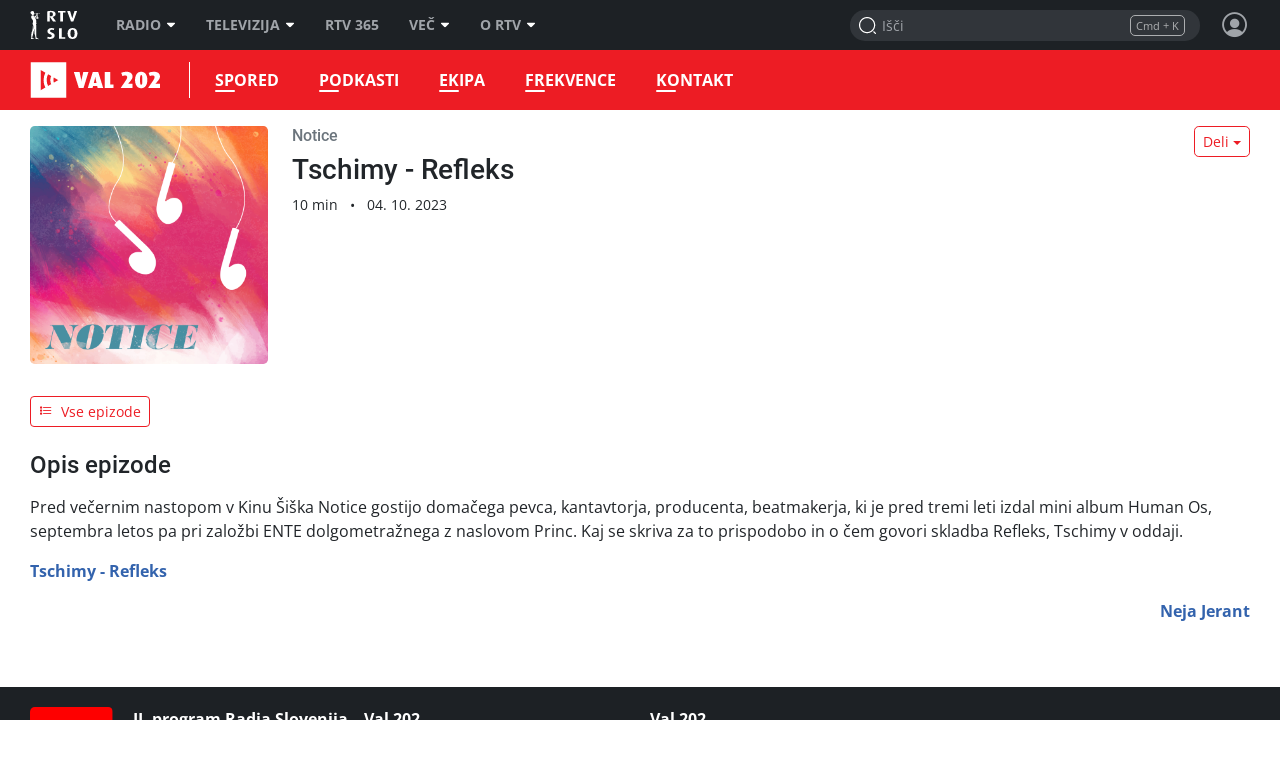

--- FILE ---
content_type: text/html; charset=UTF-8
request_url: https://val202.rtvslo.si/podkast/notice/173250839/174990946
body_size: 31805
content:
<!DOCTYPE html>
<html lang="sl">

<head>
  <meta charset="utf-8">
  <meta http-equiv="X-UA-Compatible" content="IE=edge" />
  <meta name="viewport" content="width=device-width, initial-scale=1, maximum-scale=1, user-scalable=no, shrink-to-fit=no, viewport-fit=cover">
  <link rel="manifest" href="https://img.rtvslo.si/_static/novi/bootstrap/public/themes/raval202/icons/site.webmanifest">
  <meta name="application-name" content="Val 202">
  <meta name="author" content="RTV Slovenija">

  
  
            <link rel="apple-touch-icon" sizes="180x180" href="https://img.rtvslo.si/_static/novi/bootstrap/public/themes/raval202/icons/apple-touch-icon.png">
      
  
            <link rel="icon" type="image/png" href="https://img.rtvslo.si/_static/novi/bootstrap/public/themes/raval202/icons/favicon-32x32.png" sizes="32x32">
            <link rel="icon" type="image/png" href="https://img.rtvslo.si/_static/novi/bootstrap/public/themes/raval202/icons/favicon-16x16.png" sizes="16x16">
      
  <meta rel="shortcut icon" href="https://img.rtvslo.si/_static/novi/bootstrap/public/themes/raval202/icons/favicon.ico">
  <link rel="mask-icon" href="" color="">
  <meta name="theme-color" content="#ED1C24">
  <meta name="msapplication-TileColor" content="#ed1c24">
  <meta name="msapplication-TileImage" content="">
  <meta name="msapplication-config" content="">

  <meta name="mobile-web-app-capable" content="yes">
  <meta name="apple-mobile-web-app-status-bar-style" content="black-translucent">
  <meta name="apple-mobile-web-app-title" content="Val 202">
  
      
  
  <title>Val 202 &bull; Notice &bull; Tschimy - Refleks </title>
  

  <meta name="headline" content="Val 202 &amp;bull; Notice &amp;bull; Tschimy - Refleks ">
<meta name="keywords" content="informacije, radio, glasba, kultura, umetnost, zabava">
<meta name="title" content="Tschimy - Refleks ">
<meta name="description" content="Pred večernim nastopom v Kinu Šiška Notice gostijo domačega pevca, kantavtorja, producenta, beatmakerja, ki je pred tremi leti izdal mini album Human Os, septembra letos pa pri založbi ENTE dolgometražnega z naslovom Princ. Kaj se skriva za to prispodobo in o čem govori skladba Refleks, Tschimy v oddaji. ">
<link rel="image_src" href="https://img.rtvcdn.si/_up/ava/ava_archive11/Content/thumbnail/174990946/tschimy_2avtor_lanaspiler1.jpg">

<meta property="og:title" content="Tschimy - Refleks ">
<meta property="og:type" content="video.other">
<meta property="og:url" content="https://val202.rtvslo.si/podkast/notice/173250839/174990946">
<meta property="og:image" content="https://img.rtvcdn.si/_up/ava/ava_archive11/Content/thumbnail/174990946/tschimy_2avtor_lanaspiler1.jpg">
<meta property="og:description" content="Pred večernim nastopom v Kinu Šiška Notice gostijo domačega pevca, kantavtorja, producenta, beatmakerja, ki je pred tremi leti izdal mini album Human Os, septembra letos pa pri založbi ENTE dolgometražnega z naslovom Princ. Kaj se skriva za to prispodobo in o čem govori skladba Refleks, Tschimy v oddaji. ">
<meta property="og:site_name" content="Val 202">

<meta name="twitter:card" content="summary_large_image">
<meta name="twitter:site" content="@rtvslo">
<meta name="twitter:title" content="Tschimy - Refleks ">
<meta name="twitter:description" content="Pred večernim nastopom v Kinu Šiška Notice gostijo domačega pevca, kantavtorja, producenta, beatmakerja, ki je pred tremi leti izdal mini album Human Os, septembra letos pa pri založbi ENTE dolgometražnega z naslovom Princ. Kaj se skriva za to prispodobo in o čem govori skladba Refleks, Tschimy v oddaji. ">
<meta name="twitter:image:src" content="https://img.rtvcdn.si/_up/ava/ava_archive11/Content/thumbnail/174990946/tschimy_2avtor_lanaspiler1.jpg">

  <script type="application/ld+json">
{
        "@context": "https://schema.org",
        "@type": "VideoObject",
        "name": "Tschimy - Refleks ",
        "description": "Pred večernim nastopom v Kinu Šiška Notice gostijo domačega pevca, kantavtorja, producenta, beatmakerja, ki je pred tremi leti izdal mini album Human Os, septembra letos pa pri založbi ENTE dolgometražnega z naslovom Princ. Kaj se skriva za to prispodobo in o čem govori skladba Refleks, Tschimy v oddaji. ",
        "thumbnailUrl": [
          "https://img.rtvcdn.si/_up/ava/ava_archive11/Content/thumbnail/174990946/tschimy_2avtor_lanaspiler1.jpg"
        ],
        "uploadDate": "2023-10-04T14:00:00+01:00",
        "duration": "PT10M17S",
        "embedUrl": "https://val202.rtvslo.si/podkast/notice/173250839/174990946",
        "expires": "3001-01-01T00:00:00+01:00"
      }
  </script>


  <link rel="stylesheet" href="https://img.rtvslo.si/_static/r313/novi/bootstrap/dist/css/bootstrap.min.css?v=23-01-04">
  
    <link rel="stylesheet" href="https://img.rtvslo.si/_static/r313/novi/bootstrap/dist/css/rtvslo-theme-radio.min.css">
    
    <link rel="stylesheet" href="https://img.rtvslo.si/_static/r313/novi/bootstrap/dist/css/rtvslo-theme-raval202.min.css">
    <link id="dark-mode-css" href="https://img.rtvslo.si/_static/r313/novi/bootstrap/dist/css/rtvslo-theme-dark.min.css" rel="stylesheet">
  <link id="dyslexic-css" data-href="https://img.rtvslo.si/_static/r313/novi/bootstrap/dist/css/rtvslo-theme-dyslexic.min.css" rel="stylesheet">

  
    <link rel="canonical" href="https://365.rtvslo.si/arhiv/notice/174990946" />
  
  
</head>
<body class="raval202" >
<script type="text/javascript">
    // Cookie helper
    var cookieHelper = {
        getCookie: function(name) {
            var value = "; " + document.cookie;
            var parts = value.split("; " + name + "=");
            if (parts.length == 2) return parts.pop().split(";").shift();
        },

        setCookie: function(name, value, days) {
            var d = new Date;
            d.setTime(d.getTime() + 24*60*60*1000*days);
            document.cookie = name + "=" + value + ";domain=.rtvslo.si;path=/;expires=" + d.toGMTString() + ";secure;";
        },

        deleteCookie: function(name) { cookieHelper.setCookie(name, '', -1); },

        cookieExist: function(cookieName) {
            if (document.cookie.split(';').filter(function(item) {
                return item.includes(cookieName + '=')
            }).length) {
                return true;
            }
            return false;
        }
    };
    // END: Cookie helper

    // Dark mode, Comments & Login
    if (document.cookie.indexOf('darkModeEnabled=true') != -1) document.body.classList.add('dark-mode');
    if (document.cookie.indexOf('showComments=true') != -1) document.body.classList.add('show-comments-enabled');
    if (document.cookie.indexOf('APISESSION_USER_ID') != -1) {
        document.body.classList.add('user-logged-in');
    } else {
        document.body.classList.add('user-logged-out');
    }
</script>
<div id="topbar">
    <div class="tbcontainer">
        <div class="tbrow">
            <div class="tbleft">
                <div id="tbtoplogo">
                    <a href="https://www.rtvslo.si" target="_blank" aria-label="RTV Slovenija">RTV SLO</a>
                </div>
                <ul id="tbtopmenu">
    <li>
        <a href="https://www.rtvslo.si/radio" aria-label="Radio">Radio<span class="tbarrow"></span></a>
        <div class="tbdropdown tbshift-90">
            <div class="tbgrid-50-50">
                <a class="tbicon-container" href="https://www.rtvslo.si/radio" target="_self" aria-label="Vstopna stran radijskega portala">
                    <div class="tbicon" style="width: 30px; height: 20px;">
                        <img class="inactive lazy-onhover" data-src="https://img.rtvslo.si/_static/novi/img/home.svg">
                        <img class="active lazy-onhover" data-src="https://img.rtvslo.si/_static/novi/img/home.svg">
                    </div>
                    <div class="tbicon-text">Vstopna stran</div>
                </a>
                <a class="tbicon-container" href="https://www.rtvslo.si/radio/vzivo" target="_self" aria-label="Radio v živo">
                    <div class="tbicon" style="width: 30px; height: 20px;">
                        <img class="inactive lazy-onhover" data-src="https://img.rtvslo.si/_static/novi/img/play.svg">
                        <img class="active lazy-onhover" data-src="https://img.rtvslo.si/_static/novi/img/play.svg">
                    </div>
                    <div class="tbicon-text">V živo</div>
                </a>
                <a class="tbicon-container" href="https://www.rtvslo.si/radio/spored" target="_self" aria-label=Radijski sporedi>
                    <div class="tbicon" style="width: 30px; height: 20px;">
                        <img class="inactive lazy-onhover" data-src="https://img.rtvslo.si/_static/novi/img/calendar.svg">
                        <img class="active lazy-onhover" data-src="https://img.rtvslo.si/_static/novi/img/calendar.svg">
                    </div>
                    <div class="tbicon-text">Spored</div>
                </a>
                <a class="tbicon-container" href="https://www.rtvslo.si/radio/podkasti/a" target="_self" aria-label="Podkasti">
                    <div class="tbicon" style="width: 30px; height: 20px;">
                        <img class="inactive lazy-onhover" data-src="https://img.rtvslo.si/_static/novi/img/podcast.svg">
                        <img class="active lazy-onhover" data-src="https://img.rtvslo.si/_static/novi/img/podcast.svg">
                    </div>
                    <div class="tbicon-text">Podkasti</div>
                </a>
                <hr>
                <a class="tbicon-container" href="https://prvi.rtvslo.si/" target="_blank" aria-label="Prvi">
                    <div class="tbicon" style="width: 30px; height: 30px;">
                        <img class="inactive lazy-onhover" data-src="https://img.rtvslo.si/_static/novi/img/radio/Prvi.svg">
                        <img class="active lazy-onhover" data-src="https://img.rtvslo.si/_static/novi/logo/RAS_PRVI_znak_CMYK.svg">
                    </div>
                    <div class="tbicon-text">Prvi</div>
                </a>
                <a class="tbicon-container" href="https://val202.rtvslo.si/" target="_blank" aria-label="Val 202">
                    <div class="tbicon" style="width: 30px; height: 30px;">
                        <img class="inactive lazy-onhover" data-src="https://img.rtvslo.si/_static/novi/img/radio/Val202.svg">
                        <img class="active lazy-onhover" data-src="https://img.rtvslo.si/_static/novi/logo/RAS_VAL202_znak_CMYK.svg">
                    </div>
                    <div class="tbicon-text">Val 202</div>
                </a>
                <a class="tbicon-container" href="https://ars.rtvslo.si/" target="_blank" aria-label="Ars">
                    <div class="tbicon" style="width: 30px; height: 30px;">
                        <img class="inactive lazy-onhover" data-src="https://img.rtvslo.si/_static/novi/img/radio/Ars.svg">
                        <img class="active lazy-onhover" data-src="https://img.rtvslo.si/_static/novi/logo/RAS_ARS_znak_CMYK.svg">
                    </div>
                    <div class="tbicon-text">Ars</div>
                </a>
                <a class="tbicon-container" href="https://radiosi.rtvslo.si/" target="_blank" aria-label="Radio Si">
                    <div class="tbicon" style="width: 30px; height: 30px;">
                        <img class="inactive lazy-onhover" data-src="https://img.rtvslo.si/_static/novi/img/radio/RadioSi.svg">
                        <img class="active lazy-onhover" data-src="https://img.rtvslo.si/_static/novi/logo/RAS_RADIOSi_znak_CMYK.svg">
                    </div>
                    <div class="tbicon-text">Radio Si</div>
                </a>
                <a class="tbicon-container" href="https://radiomaribor.rtvslo.si" target="_blank" aria-label="Radio Maribor">
                    <div class="tbicon" style="width: 30px; height: 30px;">
                        <img class="inactive lazy-onhover" data-src="https://img.rtvslo.si/_static/novi/img/radio/RadioMaribor.svg">
                        <img class="active lazy-onhover" data-src="https://img.rtvslo.si/_static/novi/logo/RAS_RA_MB_znak_CMYK.svg">
                    </div>
                    <div class="tbicon-text">Radio Maribor</div>
                </a>
                <a class="tbicon-container" href="https://radiokoper.rtvslo.si" target="_blank" aria-label="Radio Koper">
                    <div class="tbicon" style="width: 30px; height: 30px;">
                        <img class="inactive lazy-onhover" data-src="https://img.rtvslo.si/_static/novi/img/radio/RadioKoperCapodistria.svg">
                        <img class="active lazy-onhover" data-src="https://img.rtvslo.si/_static/novi/logo/RAS_RA_KP_znak_CMYK.svg">
                    </div>
                    <div class="tbicon-text">Radio Koper</div>
                </a>
                <a class="tbicon-container" href="https://radiocapodistria.rtvslo.si" target="_blank" aria-label="Radio Capodistria">
                    <div class="tbicon" style="width: 30px; height: 30px;">
                        <img class="inactive lazy-onhover" data-src="https://img.rtvslo.si/_static/novi/img/radio/RadioKoperCapodistria.svg">
                        <img class="active lazy-onhover" data-src="https://img.rtvslo.si/_static/novi/logo/RAS_RA_CP_znak_CMYK.svg">
                    </div>
                    <div class="tbicon-text">Radio Capodistria</div>
                </a>
                <a class="tbicon-container" href="https://mmr.rtvslo.si" target="_blank" aria-label="MMR">
                    <div class="tbicon" style="width: 30px; height: 30px;">
                        <img class="inactive lazy-onhover" data-src="https://img.rtvslo.si/_static/novi/img/radio/MMR.svg">
                        <img class="active lazy-onhover" data-src="https://img.rtvslo.si/_static/novi/logo/RAS_MMR_znak_CMYK.svg">
                    </div>
                    <div class="tbicon-text">MMR</div>
                </a>
            </div>
        </div>
    </li>
    <li>
        <a href="https://www.rtvslo.si/tv" aria-label="Televizija">Televizija<span class="tbarrow"></span></a>
        <div class="tbdropdown tbshift-90">
            <div class="tbgrid-100">
                <a class="tbicon-container" href="https://www.rtvslo.si/tv" target="_self" aria-label="Vstopna stran televizijskega portala">
                    <div class="tbicon" style="width: 30px; height: 20px;">
                        <img class="inactive lazy-onhover" data-src="https://img.rtvslo.si/_static/novi/img/home.svg">
                        <img class="active lazy-onhover" data-src="https://img.rtvslo.si/_static/novi/img/home.svg">
                    </div>
                    <div class="tbicon-text">Vstopna stran</div>
                </a>
                <a class="tbicon-container" href="https://www.rtvslo.si/tv/vzivo/tvs1" target="_self" aria-label="V živo">
                    <div class="tbicon" style="width: 30px; height: 20px;">
                        <img class="inactive lazy-onhover" data-src="https://img.rtvslo.si/_static/novi/img/play.svg">
                        <img class="active lazy-onhover" data-src="https://img.rtvslo.si/_static/novi/img/play.svg">
                    </div>
                    <div class="tbicon-text">V živo</div>
                </a>
                <a class="tbicon-container" href="https://www.rtvslo.si/tv/spored/tvs1" target="_self" aria-label="Spored">
                    <div class="tbicon" style="width: 30px; height: 20px;">
                        <img class="inactive lazy-onhover" data-src="https://img.rtvslo.si/_static/novi/img/calendar.svg">
                        <img class="active lazy-onhover" data-src="https://img.rtvslo.si/_static/novi/img/calendar.svg">
                    </div>
                    <div class="tbicon-text">Spored</div>
                </a>
                <a class="tbicon-container" href="https://www.rtvslo.si/tv/oddaje" target="_self" aria-label="Oddaje A-Ž">
                    <div class="tbicon" style="width: 30px; height: 20px;">
                        <img class="inactive lazy-onhover" data-src="https://img.rtvslo.si/_static/novi/img/film.svg">
                        <img class="active lazy-onhover" data-src="https://img.rtvslo.si/_static/novi/img/film.svg">
                    </div>
                    <div class="tbicon-text">Oddaje A-Ž</div>
                </a>
                <a class="tbicon-container" href="https://www.rtvslo.si/tv/sodelujte-v-oddajah-in-se-potegujte-za-zanimive-nagrade/700324" target="_self" aria-label="Sodelujte">
                    <div class="tbicon" style="width: 30px; height: 20px;">
                        <img class="inactive lazy-onhover" data-src="https://img.rtvslo.si/_static/novi/img/compass.svg">
                        <img class="active lazy-onhover" data-src="https://img.rtvslo.si/_static/novi/img/compass.svg">
                    </div>
                    <div class="tbicon-text">Sodelujte</div>
                </a>
            </div>
        </div>
    </li>
    <li>
        <a href="https://365.rtvslo.si" target="_blank" aria-label="RTV 365">RTV 365</a>
    </li>
    <li>
        <a href="javascript:void(0);" aria-label="Več">Več<span class="tbarrow"></span></a>
        <div class="tbdropdown tbshift-90">
            <div class="tbgrid-50-50">
                <a class="tbicon-container" href="https://365.rtvslo.si" title="RTV 365">
                    <div class="tbicon" style="width: 30px; height: 30px;">
                        <img class="inactive lazy-onhover" data-src="https://img.rtvslo.si/_static/novi/bootstrap/public/img/ico-365-b.png">
                        <img class="active lazy-onhover" data-src="https://img.rtvslo.si/_static/novi/bootstrap/public/img/ico-365-a.png">
                    </div>
                    <div class="tbicon-text">RTV 365</div>
                </a>
                <a class="tbicon-container" onclick="window.open('https://teletext.rtvslo.si/100/1','','width=500,height=732'); return false;" href="javascript:void(O);" title="Teletekst">
                    <div class="tbicon" style="width: 33px; height: 17px;">
                        <img class="inactive lazy-onhover" data-src="https://img.rtvslo.si/_static/novi/bootstrap/public/img/ico-TTX-b.png" />
                        <img class="active lazy-onhover" data-src="https://img.rtvslo.si/_static/novi/bootstrap/public/img/ico-TTX-a.png" />
                    </div>
                    <div class="tbicon-text">Teletekst</div>
                </a>
                <a class="tbicon-container" href="https://ziv-zav.rtvslo.si" target="_blank" title="Živ žav">
                    <div class="tbicon" style="width: 28px; height: 28px;">
                        <img class="inactive lazy-onhover" data-src="https://img.rtvslo.si/_static/novi/bootstrap/public/img/ico-zivzav-b.png" />
                        <img class="active lazy-onhover" data-src="https://img.rtvslo.si/_static/novi/bootstrap/public/img/ico-zivzav-a.png" />
                    </div>
                    <div class="tbicon-text">Živ žav</div>
                </a>
                <a class="tbicon-container" href="https://cist-hudo.rtvslo.si" target="_blank" title="Čist hudo">
                    <div class="tbicon" style="margin:0 6px; width: 18px; height: 25px;">
                        <img class="inactive lazy-onhover" data-src="https://img.rtvslo.si/_static/novi/bootstrap/public/img/ico-cisthudo-b.png" />
                        <img class="active lazy-onhover" data-src="https://img.rtvslo.si/_static/novi/bootstrap/public/img/ico-cisthudo-a.png" />
                    </div>
                    <div class="tbicon-text">Čist hudo</div>
                </a>
                <a class="tbicon-container" href="https://skit.rtvslo.si" target="_blank" title="Skit">
                    <div class="tbicon" style="width: 33px; height: 13px;">
                        <img class="inactive lazy-onhover" data-src="https://img.rtvslo.si/_static/novi/bootstrap/public/img/ico-skit-b.png" />
                        <img class="active lazy-onhover" data-src="https://img.rtvslo.si/_static/novi/bootstrap/public/img/ico-skit-a.png" />
                    </div>
                    <div class="tbicon-text">Skit</div>
                </a>
                <a class="tbicon-container" href="https://www.rtvslo.si/mojageneracija" title="Moja generacija">
                    <div class="tbicon" style="width: 39px; height: 17px;">
                        <img class="inactive lazy-onhover" data-src="https://img.rtvslo.si/_static/novi/bootstrap/public/img/ico-MG-b.png" />
                        <img class="active lazy-onhover" data-src="https://img.rtvslo.si/_static/novi/bootstrap/public/img/ico-MG-a.png" />
                    </div>
                    <div class="tbicon-text" style="padding-left:10px">Moja generacija</div>
                </a>
                <a class="tbicon-container" href="https://www.rtvslo.si/slovenci-za-mejo" title="Slovenci za mejo">
                    <div class="tbicon" style="width: 30px; height: 30px;">
                        <img class="inactive lazy-onhover" data-src="https://img.rtvslo.si/_static/novi/bootstrap/public/img/ico-Slovenci-za-mejo-b.png" />
                        <img class="active lazy-onhover" data-src="https://img.rtvslo.si/_static/novi/bootstrap/public/img/ico-Slovenci-za-mejo-a.png" />
                    </div>
                    <div class="tbicon-text">Slovenci za mejo</div>
                </a>
                <a class="tbicon-container" href="/parlamentarni" target="_blank" title="Parlamentarni portal">
                    <div class="tbicon" style="margin-left: 4px; margin-right: 4px; width: 25px; height: 25px;">
                      <img class="inactive lazy-onhover" data-src="//img.rtvslo.si/_static/novi/bootstrap/public/img/ico-parlamentarni-white.png" />
                      <img class="active lazy-onhover" data-src="//img.rtvslo.si/_static/novi/bootstrap/public/img/ico-parlamentarni-color.png" />
                    </div>
                    <div class="tbicon-text">Parlamentarni portal</div>
                </a>
                <a class="tbicon-container" href="https://www.rtvslo.si/dostopno" title="Dostopno">
                    <div class="tbicon" style="margin-left: 4px; width: 25px; height: 25px;">
                        <img class="inactive lazy-onhover" data-src="https://img.rtvslo.si/_static/novi/bootstrap/public/img/ico-dostopno-b.png" />
                        <img class="active lazy-onhover" data-src="https://img.rtvslo.si/_static/novi/bootstrap/public/img/ico-dostopno-a.png" />
                    </div>
                    <div class="tbicon-text">Dostopno</div>
                </a>
                <a class="tbicon-container" href="https://www.rtvslo.si/enostavno" title="Enostavno">
                    <div class="tbicon" style="margin-left: 4px; width: 25px; height: 25px;">
                        <img class="inactive lazy-onhover" data-src="https://img.rtvslo.si/_static/novi/bootstrap/public/img/ico-enostavno-b.png" />
                        <img class="active lazy-onhover" data-src="https://img.rtvslo.si/_static/novi/bootstrap/public/img/ico-enostavno-a.png" />
                    </div>
                    <div class="tbicon-text">Enostavno</div>
                </a>
                <a class="tbicon-container" href="https://www.rtvslo.si/tv/otroski/izodrom" target="_blank" title="Izodrom">
                    <div class="tbicon" style="width: 30px; height: 30px;">
                      <img class="inactive lazy-onhover" data-src="//img.rtvslo.si/_static/novi/bootstrap/public/img/ico-Izodrom-b.png" />
                      <img class="active lazy-onhover" data-src="//img.rtvslo.si/_static/novi/bootstrap/public/img/ico-Izodrom-a.png" />
                    </div>
                    <div class="tbicon-text">Izodrom</div>
                </a>
                <a class="tbicon-container" href="https://govornipomocnik.rtvslo.si/" target="_blank" title="Govorni pomočnik">
                    <div class="tbicon" style="width: 30px; height: 30px;">
                        <img class="inactive lazy-onhover" data-src="//img.rtvslo.si/_static/novi/bootstrap/public/img/ico-GP-b.png" />
                        <img class="active lazy-onhover" data-src="//img.rtvslo.si/_static/novi/bootstrap/public/img/ico-GP-a.png" />
                    </div>
                    <div class="tbicon-text">Govorni pomočnik</div>
                </a>
                <hr />
                <a class="tbicon-container" href="https://zkp.rtvslo.si" target="_blank" title="Založba ZKP">
                    <div class="tbicon" style="width: 29px; height: 20px;">
                        <img class="inactive lazy-onhover" data-src="https://img.rtvslo.si/_static/novi/logo/sm_ZKP-white.png" />
                        <img class="active lazy-onhover" data-src="https://img.rtvslo.si/_static/novi/logo/sm_ZKP-color.png" />
                    </div>
                    <div class="tbicon-text">Založba ZKP</div>
                </a>
                <a class="tbicon-container" href="https://www.rtvslo.si/varuhinja" target="_blank" title="Varuhinja">
                    <div class="tbicon" style="width: 30px; height: 30px;">
                      <img class="inactive lazy-onhover" data-src="//img.rtvslo.si/_static/novi/bootstrap/public/img/ico-Varuh-b.png" />
                      <img class="active lazy-onhover" data-src="//img.rtvslo.si/_static/novi/bootstrap/public/img/ico-Varuh-a.png" />
                    </div>
                    <div class="tbicon-text">Varuhinja</div>
                </a>
                <a class="tbicon-container" href="https://www.rtvslo.si/oz" title="Oddajniki in zveze">
                    <div class="tbicon" style="width: 50px; height: 23px;">
                        <img class="inactive lazy-onhover" data-src="https://img.rtvslo.si/_static/novi/bootstrap/public/img/ico-OZ-ab.png" />
                        <img class="active lazy-onhover" data-src="https://img.rtvslo.si/_static/novi/bootstrap/public/img/ico-OZ-ab.png" />
                    </div>
                    <div class="tbicon-text">Oddajniki in zveze</div>
                </a>
                <a class="tbicon-container" href="http://glasbenaprodukcija.rtvslo.si/" target="_blank" title="Orkestri in zbori">
                    <div class="tbicon" style="width: 30px; height: 30px;">
                        <img class="inactive lazy-onhover" data-src="https://img.rtvslo.si/_static/novi/bootstrap/public/img/ico-OIZ-white.png" />
                        <img class="active lazy-onhover" data-src="https://img.rtvslo.si/_static/novi/bootstrap/public/img/ico-OIZ-color.png" />
                    </div>
                    <div class="tbicon-text">Orkestri in zbori</div>
                </a>
            </div>
        </div>
    </li>
    <li>
        <a href="https://www.rtvslo.si/rtv" target="_blank" aria-label="O RTV">O RTV<span class="tbarrow"></span></a>
        <div class="tbdropdown tbnopadding">
            <ul class="tbdropdownmenu">
                <li><a href="https://www.rtvslo.si/rtv/kdo-smo" aria-label="Kdo smo">Kdo smo</a></li>
                <li><a href="https://www.rtvslo.si/rtv/rtv-prispevek" aria-label="RTV-prispevek">RTV-prispevek</a></li>
                <li><a href="https://www.rtvslo.si/rtv/za-medije" aria-label="Za medije">Za medije</a></li>
                <li><a href="https://www.rtvslo.si/rtv/kontakti-in-informacije" aria-label="Kontakti in informacije">Kontakti in informacije</a></li>
                <li><a href="https://www.rtvslo.si/rtv/oglasevanje" aria-label="Oglaševanje">Oglaševanje</a></li>
                <li><a href="https://www.rtvslo.si/razpisi" aria-label=" Razpisi">Razpisi</a></li>
            </ul>
        </div>
    </li>
</ul>
            </div>
            <div class="tbright">
                <form class="tbheadersearchbox" onsubmit="livesearchQuery(this.q.value);return false;">
                    <input id="header-search-input" value="" name="q" type="search" placeholder="Išči" autocomplete="off">
                </form>
                <div class="header-profile user_loggend_out">
    <a href="javascript:void(0);" id="tbdesktopprofileicon" class="profile-img sign-in" aria-label="Profil in nastavitve">
        <span class="bottom-tooltip">Prijava</span>
    </a>
    <div class="tbprofiledropdown">
        <form action="https://www.rtvslo.si/prijava" method="POST">
            <input type="hidden" name="action" value="login">
            <div class="tbformgroup">
                <label for="user">Uporabniško ime:</label>
                <input type="text" class="tbformcontrol" id="user" name="user" aria-describedby="userHelp">
            </div>
            <div class="tbformgroup">
                <label for="pass">Geslo:</label>
                <input type="password" class="tbformcontrol" id="pass" name="pass">
            </div>
            <div class="tbformgroup">
                <button type="submit" class="tbbtn">Prijavi</button>
                <a href="https://www.rtvslo.si/registracija" class="register">Registracija</a>
            </div>
        </form>
        <a href="https://www.rtvslo.si/izgubljenogeslo" class="tblostpassword" title="Pozabljeno geslo?" aria-label="Pozabljeno geslo?">Pozabljeno geslo?</a>
        <a href="https://www.rtvslo.si/uporaba/uporabniski-racun-rtvslo-si/455921" class="tblostpassword" title="Več o uporabniškem računu?" aria-label="Več o uporabniškem računu?">Več o uporabniškem računu?</a>
        <div class="settings-list">
            <div class="setting">
                <span>Temni način</span>
                <label class="switch">
                    <input class="dark-mode-switch" type="checkbox">
                    <span class="slider"></span>
                </label>
            </div>
            <div class="setting">
                <span>Za dislektike</span>
                <label class="switch">
                    <input class="dyslexic-switch" type="checkbox">
                    <span class="slider"></span>
                </label>
            </div>
            <a href="https://www.rtvslo.si/mojrtv/nastavitve" class="setting">
                <span>Potisna obvestila</span>
                <span class="ml-auto d-flex align-items-center">
                    <span class="icon-arrow2"></span>
                </span>
            </a>
            <a href="https://www.rtvslo.si/sso" class="setting">
                <span>TV aplikacija</span>
                <span class="ml-auto d-flex align-items-center">
                    <span class="small text-muted mr-2">prijava</span>
                    <span class="icon-arrow2"></span>
                </span>
            </a>
        </div>
    </div>
</div>

<div class="header-profile user_loggend_in">
    <a href="javascript:void(0);" id="user_loggend_in_avatar" class="profile-img" aria-hidden="true"></a>
    <div class="tbprofiledropdown">
        <h2 id="user_loggend_in_name"></h2>
        <a href="https://www.rtvslo.si/odjava" class="tbbtn" title="Odjava" aria-label="Odjava">Odjava</a>
        <a href="https://www.rtvslo.si/racun" class="tbbtn" title="Uporabniški račun" aria-label="Uporabniški račun"><span class="icon-cog mr-2"></span>Profil</a>
        <div class="settings-list">
            <div class="setting">
                <span>Temni način</span>
                <label class="switch">
                    <input class="dark-mode-switch" type="checkbox">
                    <span class="slider"></span>
                </label>
            </div>
            <div class="setting">
                <span>Za dislektike</span>
                <label class="switch">
                    <input class="dyslexic-switch" type="checkbox">
                    <span class="slider"></span>
                </label>
            </div>
            <a href="https://www.rtvslo.si/mojrtv/nastavitve" class="setting">
                <span>Potisna obvestila</span>
                <span class="ml-auto d-flex align-items-center">
                    <span class="icon-arrow2"></span>
                </span>
            </a>
            <a href="https://www.rtvslo.si/sso" class="setting">
                <span>TV aplikacija</span>
                <span class="ml-auto d-flex align-items-center">
                    <span class="small text-muted mr-2">prijava</span>
                    <span class="icon-arrow2"></span>
                </span>
            </a>
        </div>
    </div>
</div>
            </div>
        </div>
    </div>
    <div id="search-results-drawer" class="search-results">
    <div class="container">
        <div class="row justify-content-center">
            <div class="col-12">
                <div id="search-results-type-selector" class="d-flex justify-content-center my-2 mt-lg-3 btn-group" aria-label="Filtriraj rezultate po sekcijah">
                    <a class="btn btn-pill btn-outline-primary btn-sm" data-type="radio" href="javascript:void(0);" title="Posnetki">Posnetki</a>
                    <a class="btn btn-pill btn-outline-primary btn-sm" data-type="news" href="javascript:void(0);" title="Članki">Članki</a>
                </div>
            </div>

            <div class="col-md-12 mobile-content-scroll">

                <div id="results-drawer-loader" class="loader red-raval202"></div>

                <div id="results-drawer-container" aria-label="Rezultati hitrega iskanja">

                    <!-- Default drawer template-->
                    <div class="row d-none" id="default-drawer-template">
                        <div class="col-12">
                            <h3 class="search-section-title funky-font">Rezultati iskanja</h3>
                            <div id="results-drawer-articles-news" class="row">
                                <i class="muted">Brez zadetkov.</i>
                            </div>
                        </div>
                    </div>
                    <!-- END: Default drawer template-->

                    <!-- ORG drawer template-->
                    <div class="row d-none" id="org-drawer-template">
                        <div class="col-12">
                            <h3 class="search-section-title d-none d-md-block funky-font">Rezultati iskanja</h3>
                            <div id="results-drawer-articles-org" class="row">
                                <i class="muted">Brez zadetkov.</i>
                            </div>
                        </div>
                    </div>
                    <!-- END: ORG drawer template-->

                    <!-- TV drawer template-->
                    <div class="row d-none" id="tv-drawer-template">
                        <div class="col-12">
                            <h3 class="search-section-title d-none d-md-block funky-font">Rezultati iskanja</h3>
                            <div id="results-drawer-tv" class="row">
                                <div class="col-12">
                                    <i class="muted">Brez zadetkov.</i>
                                </div>
                            </div>
                        </div>
                    </div>
                    <!-- END: TV drawer template-->

                    <!-- Radio drawer template-->
                    <div class="row d-none" id="radio-drawer-template">
                        <div class="col-12">
                            <h3 class="search-section-title d-none d-md-block funky-font">Rezultati iskanja</h3>
                            <div id="results-drawer-radio" class="row">
                                <div class="col-12">
                                    <i class="muted">Brez zadetkov.</i>
                                </div>
                            </div>
                        </div>
                    </div>
                    <!-- END: Radio drawer template-->

                    <button class="float-right btn btn-sm btn-outline-primary" onclick="mobile ? livesearchQuery(document.querySelector('input#full-header-search-input').value) : livesearchQuery(document.querySelector('input#header-search-input').value);">Več zadetkov<span class="ml-2 icon-arrow-right"></span></button>
                </div>
            </div>
        </div>
    </div>
</div>
</div>

<div id="main-bar">
    <div class="top-container">
        <div class="row">
            <div class="col-12 d-flex align-items-center">
                <div id="standalone-back-button" role="button" aria-label="Nazaj"></div>
                <div id="menu-logo">
                    <a href="/" aria-label="Val 202">Val 202</a>
                                        <a class="rtvslo-link-map" href="https://www.rtvslo.si" aria-label="RTV Slovenija"></a>
                </div>
                
    <ul id="main-menu">

                <li class=" ">
                    <a href="/spored" target="_self" aria-label="Spored">



Spored
                    </a>
                </li>

                <li class=" ">
                    <a href="/podkasti" target="_self" aria-label="Podkasti">



Podkasti
                    </a>
                </li>

                <li class=" ">
                    <a href="/ekipa" target="_self" aria-label="Ekipa">



Ekipa
                    </a>
                </li>

                <li class=" ">
                    <a href="/frekvence" target="_self" aria-label="Frekvence">



Frekvence
                    </a>
                </li>

                <li class=" ">
                    <a href="/kontakt" target="_self" aria-label="Kontakt">



Kontakt
                    </a>
                </li>
    </ul>

                <div class="full-header-search-box">
    <div class="header-search-box-title">Iskanje</div>
    <form class="header-search-box" onsubmit="livesearchQuery(this.q.value);return false;">
        <input
            id="full-header-search-input"
            name="q"
            type="search"
            placeholder="Išči"
            value=""
            data-livesearch="true"
            data-client-id="81d07efb279cdabc53d8f497a617dda0"
            data-radio-source="val202"
            data-news-section="262"
            data-show-icon="false"
            data-request-show="false"
            data-current-type-selector="radio"
            data-archive-url="/iskalnik?t=news&q="
            data-radio-query-url="/iskalnik?t=ava&q="
            data-news-query-url="/iskalnik?t=news&q="
            data-audio-archive-link="/podkast/"
            data-video-archive-link=""
            data-show-only-media-type="audio"
            data-disable-keywords="true"
            data-show-max="4"
            data-show-max-history="4"
            autocomplete="off">
        <button type="submit" value="Submit" aria-label="Potrdi"></button>
        <div class="header-search-box-close" role="button" aria-label="Zapri"></div>
    </form>
</div>
<script>
    var config = {"page":"card","pageType":"player","siteName":"Val 202 &bull; Notice &bull; Tschimy - Refleks ","canonicalUrl":"https:\/\/365.rtvslo.si\/arhiv\/notice\/174990946","siteConfig":{"siteName":"Val 202","siteLanguage":"sl","siteImage":"https:\/\/val202.rtvslo.si\/radio\/val202\/share.jpg","siteDescription":"Val 202. Ve\u010d kot radio. Najbolj poslu\u0161an program Radia Slovenija. Veliko glasbe, intervjujev, novic in \u0161portnih dogodkov.","key":"val202","apiAvaKey":"val202","stationId":"ra.val202","scheduleChannel":"RA2","bodyClass":"raval202","themeColor":{"hex":"#ED1C24","class":"red-raval202","borderColor":"--red-raval202"},"generalCSS":"rtvslo-theme-radio.min.css","themeCSS":"rtvslo-theme-raval202.min.css","siteUrl":"https:\/\/val202.rtvslo.si","adminGroupId":76,"meta":{"applicationName":"Val 202","author":"RTV Slovenija","msapplicationTileColor":"#ed1c24","msapplicationTileImage":"","msapplicationConfig":"","appleTouchIcon":[{"size":"180x180","link":"https:\/\/img.rtvslo.si\/_static\/novi\/bootstrap\/public\/themes\/raval202\/icons\/apple-touch-icon.png"}],"safariPinnedTab":[{"link":"\/icons\/safari-pinned-tab.svg","color":"#ed1c24"}],"appleMobileWebApp":{"capable":"yes","statusBarStyle":"black-translucent","title":"Val 202","splashScreens":[{"media":"(device-width: 1024px) and (device-height: 1366px) and (-webkit-device-pixel-ratio: 2) and (orientation: portrait)","link":"https:\/\/img.rtvslo.si\/_static\/novi\/bootstrap\/public\/themes\/raval202\/splash-screens\/apple-splash-2048-2732.png"},{"media":"(device-width: 1024px) and (device-height: 1366px) and (-webkit-device-pixel-ratio: 2) and (orientation: landscape)","link":"https:\/\/img.rtvslo.si\/_static\/novi\/bootstrap\/public\/themes\/raval202\/splash-screens\/apple-splash-2732-2048.png"},{"media":"(device-width: 834px) and (device-height: 1194px) and (-webkit-device-pixel-ratio: 2) and (orientation: portrait)","link":"https:\/\/img.rtvslo.si\/_static\/novi\/bootstrap\/public\/themes\/raval202\/splash-screens\/apple-splash-1668-2388.png"},{"media":"(device-width: 834px) and (device-height: 1194px) and (-webkit-device-pixel-ratio: 2) and (orientation: landscape)","link":"https:\/\/img.rtvslo.si\/_static\/novi\/bootstrap\/public\/themes\/raval202\/splash-screens\/apple-splash-2388-1668.png"},{"media":"(device-width: 768px) and (device-height: 1024px) and (-webkit-device-pixel-ratio: 2) and (orientation: portrait)","link":"https:\/\/img.rtvslo.si\/_static\/novi\/bootstrap\/public\/themes\/raval202\/splash-screens\/apple-splash-1536-2048.png"},{"media":"(device-width: 768px) and (device-height: 1024px) and (-webkit-device-pixel-ratio: 2) and (orientation: landscape)","link":"https:\/\/img.rtvslo.si\/_static\/novi\/bootstrap\/public\/themes\/raval202\/splash-screens\/apple-splash-2048-1536.png"},{"media":"(device-width: 834px) and (device-height: 1112px) and (-webkit-device-pixel-ratio: 2) and (orientation: portrait)","link":"https:\/\/img.rtvslo.si\/_static\/novi\/bootstrap\/public\/themes\/raval202\/splash-screens\/apple-splash-1668-2224.png"},{"media":"(device-width: 834px) and (device-height: 1112px) and (-webkit-device-pixel-ratio: 2) and (orientation: landscape)","link":"https:\/\/img.rtvslo.si\/_static\/novi\/bootstrap\/public\/themes\/raval202\/splash-screens\/apple-splash-2224-1668.png"},{"media":"(device-width: 810px) and (device-height: 1080px) and (-webkit-device-pixel-ratio: 2) and (orientation: portrait)","link":"https:\/\/img.rtvslo.si\/_static\/novi\/bootstrap\/public\/themes\/raval202\/splash-screens\/apple-splash-1620-2160.png"},{"media":"(device-width: 810px) and (device-height: 1080px) and (-webkit-device-pixel-ratio: 2) and (orientation: landscape)","link":"https:\/\/img.rtvslo.si\/_static\/novi\/bootstrap\/public\/themes\/raval202\/splash-screens\/apple-splash-2160-1620.png"},{"media":"(device-width: 428px) and (device-height: 926px) and (-webkit-device-pixel-ratio: 3) and (orientation: portrait)","link":"https:\/\/img.rtvslo.si\/_static\/novi\/bootstrap\/public\/themes\/raval202\/splash-screens\/apple-splash-1284-2778.png"},{"media":"(device-width: 428px) and (device-height: 926px) and (-webkit-device-pixel-ratio: 3) and (orientation: landscape)","link":"https:\/\/img.rtvslo.si\/_static\/novi\/bootstrap\/public\/themes\/raval202\/splash-screens\/apple-splash-2778-1284.png"},{"media":"(device-width: 390px) and (device-height: 844px) and (-webkit-device-pixel-ratio: 3) and (orientation: portrait)","link":"https:\/\/img.rtvslo.si\/_static\/novi\/bootstrap\/public\/themes\/raval202\/splash-screens\/apple-splash-1170-2532.png"},{"media":"(device-width: 390px) and (device-height: 844px) and (-webkit-device-pixel-ratio: 3) and (orientation: landscape)","link":"https:\/\/img.rtvslo.si\/_static\/novi\/bootstrap\/public\/themes\/raval202\/splash-screens\/apple-splash-2532-1170.png"},{"media":"(device-width: 375px) and (device-height: 812px) and (-webkit-device-pixel-ratio: 3) and (orientation: portrait)","link":"https:\/\/img.rtvslo.si\/_static\/novi\/bootstrap\/public\/themes\/raval202\/splash-screens\/apple-splash-1125-2436.png"},{"media":"(device-width: 375px) and (device-height: 812px) and (-webkit-device-pixel-ratio: 3) and (orientation: landscape)","link":"https:\/\/img.rtvslo.si\/_static\/novi\/bootstrap\/public\/themes\/raval202\/splash-screens\/apple-splash-2436-1125.png"},{"media":"(device-width: 414px) and (device-height: 896px) and (-webkit-device-pixel-ratio: 3) and (orientation: portrait)","link":"https:\/\/img.rtvslo.si\/_static\/novi\/bootstrap\/public\/themes\/raval202\/splash-screens\/apple-splash-1242-2688.png"},{"media":"(device-width: 414px) and (device-height: 896px) and (-webkit-device-pixel-ratio: 3) and (orientation: landscape)","link":"https:\/\/img.rtvslo.si\/_static\/novi\/bootstrap\/public\/themes\/raval202\/splash-screens\/apple-splash-2688-1242.png"},{"media":"(device-width: 414) and (device-height: 896px) and (-webkit-device-pixel-ratio: 2) and (orientation: portrait)","link":"https:\/\/img.rtvslo.si\/_static\/novi\/bootstrap\/public\/themes\/raval202\/splash-screens\/apple-splash-828-1792.png"},{"media":"(device-width: 414px) and (device-height: 896px) and (-webkit-device-pixel-ratio: 2) and (orientation: landscape)","link":"https:\/\/img.rtvslo.si\/_static\/novi\/bootstrap\/public\/themes\/raval202\/splash-screens\/apple-splash-1792-828.png"},{"media":"(device-width: 414px) and (device-height: 736px) and (-webkit-device-pixel-ratio: 3) and (orientation: portrait)","link":"https:\/\/img.rtvslo.si\/_static\/novi\/bootstrap\/public\/themes\/raval202\/splash-screens\/apple-splash-1242-2208.png"},{"media":"(device-width: 414px) and (device-height: 736px) and (-webkit-device-pixel-ratio: 3) and (orientation: landscape)","link":"https:\/\/img.rtvslo.si\/_static\/novi\/bootstrap\/public\/themes\/raval202\/splash-screens\/apple-splash-2208-1242.png"},{"media":"(device-width: 375px) and (device-height: 667px) and (-webkit-device-pixel-ratio: 2) and (orientation: portrait)","link":"https:\/\/img.rtvslo.si\/_static\/novi\/bootstrap\/public\/themes\/raval202\/splash-screens\/apple-splash-750-1334.png"},{"media":"(device-width: 375px) and (device-height: 667px) and (-webkit-device-pixel-ratio: 2) and (orientation: landscape)","link":"https:\/\/img.rtvslo.si\/_static\/novi\/bootstrap\/public\/themes\/raval202\/splash-screens\/apple-splash-1334-750.png"},{"media":"(device-width: 320px) and (device-height: 568px) and (-webkit-device-pixel-ratio: 2) and (orientation: portrait)","link":"https:\/\/img.rtvslo.si\/_static\/novi\/bootstrap\/public\/themes\/raval202\/splash-screens\/apple-splash-640-1136.png"},{"media":"(device-width: 320px) and (device-height: 568px) and (-webkit-device-pixel-ratio: 2) and (orientation: landscape)","link":"https:\/\/img.rtvslo.si\/_static\/novi\/bootstrap\/public\/themes\/raval202\/splash-screens\/apple-splash-1136-640.png"}]},"icon":[{"type":"image\/png","size":"32x32","link":"https:\/\/img.rtvslo.si\/_static\/novi\/bootstrap\/public\/themes\/raval202\/icons\/favicon-32x32.png"},{"type":"image\/png","size":"16x16","link":"https:\/\/img.rtvslo.si\/_static\/novi\/bootstrap\/public\/themes\/raval202\/icons\/favicon-16x16.png"}],"shortcutIcon":"https:\/\/img.rtvslo.si\/_static\/novi\/bootstrap\/public\/themes\/raval202\/icons\/favicon.ico","manifest":"https:\/\/img.rtvslo.si\/_static\/novi\/bootstrap\/public\/themes\/raval202\/icons\/site.webmanifest"},"menu":{"main":{"section":32,"item":9063},"mobile":[{"page":"home","title":"Domov","link":"\/","icon":"icon-home"},{"page":"live","title":"V \u017eivo","link":"\/v-zivo","icon":"icon-play"},{"page":"shows","title":"Podkasti","link":"\/podkasti","icon":"icon-podcast"},{"page":"schedule","title":"Spored","link":"\/spored","icon":"icon-calendar"},{"page":"static","title":"Kontakt","link":"\/kontakt","icon":"icon-info"}],"admin":{"section":15,"item":10089}},"quickSearch":{"placeholder":"I\u0161\u010di","client_id":"81d07efb279cdabc53d8f497a617dda0","radio_source":"val202","news_section":262,"archive_url":"\/iskalnik?t=news&q=","radio_query_url":"\/iskalnik?t=ava&q=","news_query_url":"\/iskalnik?t=news&q=","audio_archive_link":"\/podkast\/","show_only_media_type":"audio"},"search":{"news":{"group":6,"query":18,"sectionId":262}},"matomo":{"id":"1"},"dotmetrics":{"id":"2419"},"gemius":{"title":"val202.rtvslo.si","identifier":"bVbqyEdOm9y6DorWR6aEVrQY.h4yNW9ModOXeDpdDPb.c7"},"smartocto":{"id":"2719"},"news":{"default":{"section_id":262}},"pages":{"musicSOS":{"app_id":2,"archive":{"title":"Podrobni seznami predvajanih skladb na Valu 202, ki jih posredujemo avtorskim organizacijam.","link":"https:\/\/rtvslo.sharepoint.com\/:f:\/s\/Predvajanaglasba\/En4xZa4gra1EvYhjqOIuYKcBrrw5KxCfaBUghFeYr4qDSQ?e=jZ322K"}},"team":{"key":"radio_team_val202"},"latest":{"WPId":342},"static":{"\/kontakt":{"article_id":628554}}},"shows":{"WPId":342,"total_archive_shows":[173251551,24319437,149677598,173250584],"additional_content":{"150291067":{"article":{"id":628845,"snippet":"wrapper"}},"173251921":{"article":{"id":732561,"snippet":"wrapper"}}},"news":{"popevka-tedna":{"section_id":1646,"title":"Popevka tedna","link":"\/popevka-tedna","thumbnail":"https:\/\/val202.rtvslo.si\/radio\/covers\/md\/popevka-tedna.jpg"}},"archiveWPId":375},"footer":{"logo":{"image":"https:\/\/img.rtvslo.si\/_static\/novi\/logo\/RAS_VAL202_znak_CMYK.svg","alt":"Radio Val202"},"address":"<strong>II. program Radia Slovenija \u2013 Val 202<\/strong><br>Tav\u010darjeva 17<br>1550 Ljubljana Slovenija","email":"val202@rtvslo.si","social_networks":[{"type":"twitter","link":"https:\/\/twitter.com\/Val202"},{"type":"facebook","link":"https:\/\/www.facebook.com\/Val202"},{"type":"youtube","link":"http:\/\/www.youtube.com\/user\/Val2o2"},{"type":"soundcloud","link":"https:\/\/soundcloud.com\/val202"},{"type":"flickr","link":"http:\/\/www.flickr.com\/photos\/val202"},{"type":"instagram","link":"http:\/\/instagram.com\/val202"}],"title":"Val 202","menu":[{"title":"Koncertni napovednik","link":"https:\/\/val202.rtvslo.si\/clanek\/koncertni-napovednik\/741710","target":"_self"},{"title":"Top 202","link":"https:\/\/val202.rtvslo.si\/clanek\/top-202\/632612","target":"_self"},{"title":"Top SOS","link":"https:\/\/val202.rtvslo.si\/clanek\/top-SOS\/632609","target":"_self"}]},"is_development":false,"apiUrl":"https:\/\/api.rtvslo.si","staticUrl":"https:\/\/img.rtvslo.si"},"currentLink":"\/podkast\/notice\/173250839\/174990946"};
    var showSlug = '';
    switch (config.siteConfig.siteLanguage) {
        case 'en':
            showSlug = 'podcast';
            sectionSlug = 'articles';
            articleSlug = 'article';
            break;

        case 'it':
            showSlug = 'podcasts';
            sectionSlug = 'articoli';
            articleSlug = 'articolo';
            break;

        case 'hu':
            showSlug = 'podcastok';
            sectionSlug = 'cikkeket';
            articleSlug = 'cikk';
            break;

        case 'sl':
        default:
            showSlug = 'podkast';
            sectionSlug = 'clanki';
            articleSlug = 'clanek';
            break;
    }

    window._add_filter_liveSearchRequestAVA = (result) => {
        var domainUrl = window.location.protocol + '//' + window.location.hostname;

        result.showLink = result.showLinkBySource = domainUrl + '/' + showSlug + '/' + result.stub + '/' + result.showId;

        result.link = domainUrl + '/' + showSlug + '/' + result.stub + '/' + result.showId + '/' + result.id;
        return result;
    };

    window._add_filter_liveSearchRequestNews = (result) => {
        var domainUrl = window.location.protocol + '//' + window.location.hostname;
        var filterKey = '/val202/';
        switch (config.siteConfig.key) {
            case 'val202':
                filterKey = '/val-202/';
                break;

            case 'radiokoper':
                filterKey = '/radio-koper/';
                break;

            case 'radiomaribor':
                filterKey = '/radio-maribor/';
                break;

            case 'radiosi':
                filterKey = '/radio-si/';
                break;

            case 'radiocapodistria':
                filterKey = '/capodistria/radio-capodistria/';
                break;

            case 'mmr':
                filterKey = '/mmr/hirek/';
                break;
        }
        var sectionLink = result.section.link.replace(filterKey, '');
        result.section.link = domainUrl + '/' + sectionSlug + '/' + sectionLink + result.section.id;

        var articleLinkArray = result.link.split("/").slice(-3);
        var articleLink = articleLinkArray.join("/");
        result.link = domainUrl + '/' + articleSlug + '/' + articleLink;

        return result;
    };
</script>
                <div id="right-menu" class="d-flex align-items-center ml-auto">
                    <div id="search-mobile-icon">
                        <span class="icon-search-outline" role="button" aria-label="Najdi na portalu"></span>
                    </div>
                    <div class="header-profile user_loggend_out">
                        <a href="#" class="profile-img sign-in" data-toggle="modal" data-target="#mobile-user-modal" role="button" aria-label="Prijava"></a>
                    </div>
                    <div class="header-profile user_loggend_in">
                        <a id="user_loggend_in_avatar_mobile" href="#" class="profile-img" data-toggle="modal" data-target="#mobile-user-modal-mobile" role="button" aria-label="Odjava"></a>
                    </div>
                    <!--
                    <div class="header-sub-site-selector" data-toggle="modal" data-target="#sub-site-modal" role="button" aria-label="Izberite med portali RTV Slovenija">
                        <span class="icon-dots-square-triple" data-content="Tukaj lahko izbirate med portali RTV Slovenija"></span>
                    </div>
                    -->
                </div>
            </div>
        </div>
    </div>
</div>

<!-- Article results template -->
  <div id="article-container-small-template" style="display: none;">
    <div class="article-container article-container-small">
      <div class="row">
        <div class="d-none d-md-block col-md-4 image">
          <a href="" tabindex="-1" class="image-link container-16-9 template-link">
            <img class="img-fluid template-image" src="">
          </a>
        </div>
        <div class="col-12 col-md-8 title">
          <h5 class="mb-1">
            <span class="template-icon"></span>
            <span class="news-cat"><a class="template-category-link" href="#"></a></span>
            <a class="template-link template-title" href=""></a>
          </h5>
          <p class="published template-published mb-1"></p>
          <p class="text-muted template-excerpt mb-0" style="line-height: 1.3; font-size: .75rem;"></p>
        </div>
      </div>
    </div>
  </div>
  <!-- END: Article results template -->

  <!-- Page results template -->
  <div id="page-container-small-template" style="display: none;">
    <div class="article-container article-container-small">
      <div class="row">
        <div class="d-none d-md-block col-md-4 image">
          <a href="" tabindex="-1" class="image-link container-16-9 template-link">
            <img class="img-fluid template-image" src="">
          </a>
        </div>
        <div class="col-12 col-md-8 title">
          <h5>
            <a class="template-link template-title" href=""></a>
          </h5>
        </div>
      </div>
    </div>
  </div>
  <!-- END: Page results template -->

  <!-- Keyword results template -->
  <div id="keywords-template" style="display: none;">
    <a href="" tabindex="-1" class="keyword"></a>
  </div>
  <!-- END: Keyword results template -->

  <!-- AVA results template -->
  <div id="ava-template" style="display: none;">
    <div class="article-container article-container-small col-md-6">
      <div class="row">
        <div class="d-none d-md-block col-md-4 image">
          <a href="" tabindex="-1" class="image-link image-container container-1-1 template-link has-media-meta">
            <div class="media-meta-time"></div>
            <div class="media-meta-icon"></div>
            <img class="img-fluid template-image" src="">
          </a>
        </div>
        <div class="col-12 col-md-8 title">
          <h5 class="mb-1">
            <span class="template-icon"></span>
            <span class="news-cat"><a class="template-category-link" href="#"></a></span>
            <a class="template-link template-title" href=""></a>
          </h5>
          <p class="published template-published"></p>
        </div>
      </div>
    </div>
  </div>
  <!-- END: AVA results template -->




	<div id="main-container" >


<div id="mobilePodcastPlayer" class="d-md-none no-gutters podcast-player-wrapper bottom-bg-gradient p-2">
    <div class="d-flex justify-content-center align-items-center pt-2 px-3">
        <div class="dropdown share-icons-container ml-auto" role="group">
    <button class="btn btn-sm btn-outline-primary dropdown-toggle rounded not-native-share" type="button" id="shareDropdown" data-toggle="dropdown" aria-haspopup="true" aria-expanded="false">Deli</button>
    <div class="dropdown-menu" aria-labelledby="shareDropdown" style="right: 0; left: auto;" tabindex="0">
        <a class="dropdown-item" onclick="javascript:window.open('https://www.facebook.com/sharer/sharer.php?u=https%3A%2F%2Fval202.rtvslo.si%2Fpodkast%2Fnotice%2F173250839%2F174990946', '', 'menubar=no,toolbar=no,resizable=yes,scrollbars=yes,height=300,width=600');return false;"><span class="icon-facebook mr-2"></span>Facebook</a>
        <a class="dropdown-item" onclick="javascript:window.open('https://twitter.com/share?url=https%3A%2F%2Fval202.rtvslo.si%2Fpodkast%2Fnotice%2F173250839%2F174990946&text=Notice, ', '', 'menubar=no,toolbar=no,resizable=yes,scrollbars=yes,height=300,width=600');return false;"><span class="icon-twitter mr-2"></span>Twitter</a>
        <a class="dropdown-item" onclick="javascript:location.href='mailto:?subject=Notice&amp;body=Novosti domače glasbene scene https%3A%2F%2Fval202.rtvslo.si%2Fpodkast%2Fnotice%2F173250839%2F174990946'"><span class="icon-email mr-2"></span>E-Mail</a>
    </div>
    <button type="button" class="btn btn-sm btn-outline-primary is-native-share" name="share" onclick="customNativeShare('Notice','Novosti domače glasbene scene','https%3A%2F%2Fval202.rtvslo.si%2Fpodkast%2Fnotice%2F173250839%2F174990946')">Deli<span class="icon-share ml-2"></span></a>
</div>
                <!--<a href="/podkast/notice/173250839/174990946" class="colored-text white" aria-label="Zapri predvajalnik">
            <span class="icon-arrow2-left" aria-hidden="true" style="font-size: 22px;"></span>
        </a>
        <a href="javascript:void(0)" class="ml-auto colored-text white" aria-label="Chromecast">
            <span class="icon-chromecast-outline" aria-hidden="true" style="font-size: 22px;"></span>
        </a>-->
    </div>
    <div style="flex: 1 1 auto; padding: 1rem 0.5rem 0rem 0.5rem; position: relative;">
        <div class="d-flex justify-content-center">
            <div class="podcast-player-image image-container container-1-1 rounded" data-large="https://img.rtvcdn.si/_up/ava/ava_misc/show_logos/173250839/logo_4.jpg" aria-hidden="true"></div>
        </div>
        <div class="h6 text-muted mt-4">
            <a href="/podkast/notice/173250839" class="text-muted">Notice</a>
        </div>
        <h1 class="h2 mt-2 podcast-modal-player-title"><span>Tschimy - Refleks </span></h1>

        <p class="podcast-shows-number">
                    10 min
                    <span class="mx-2">&bull;</span>
                    
                        04. 10. 2023
                                                        </p>

        
            <div class="mt-4">
                <div id="mobilePodcastPlayerInstance" data-recording="174990946"></div>
            </div>

            <div id="custom-podcast-timer" class="custom-podcast-timer d-none">
                    <span id="custom-elapsed">00:00</span>
                    <span class="timer-separator">/</span>
                    <span id="custom-duration">10:00</span>
            </div>

            <!-- PLAYER CONTROLS -->
            <div class="podcast-modal-player-controls d-flex justify-content-between align-items-center my-3">

                <div class="font-size-sm pl-2" style="width:3em;">
                    <span id="podcast-icon-mute" class="icon-audio" style="font-size: 1.25rem;"></span>
                    <span id="podcast-icon-unmute" class="icon-audio-mute d-none" style="font-size: 1.25rem;"></span>
                </div>
                <div class="d-flex align-items-center">
                    <div id="podcast-icon-seek-ff" class="skip-back-btn d-flex justify-content-center align-items-center" role="button" tabindex="0" aria-label="Nazaj 30 sekund">
                        <svg xmlns="http://www.w3.org/2000/svg" xml:space="preserve" viewBox="0 0 32 32">
                            <path fill="currentColor" d="M3.1 16.5c0 7.1 5.8 12.9 12.9 12.9 6.8 0 12.4-5.3 12.8-12 0-.5-.4-.9-1-.9s-1 .4-1 .9c-.4 5.6-5.1 10-10.8 10-6 0-10.9-4.9-10.9-10.9S10 5.6 16 5.6c.8 0 1.6.1 2.4.3.5.1 1.1-.2 1.2-.7v-.4c-.1-.4-.4-.7-.8-.8-1-.2-1.9-.3-2.9-.3-7-.1-12.8 5.7-12.8 12.8z"></path>
                            <path fill="currentColor" d="M20.8 3.8c.5.4.5 1.2 0 1.6l-3.2 2.3c-.6.6-1.6.1-1.6-.7V2.3c0-.8 1-1.3 1.6-.8l3.2 2.3z"></path>
                        </svg>
                        <span>10</span>
                    </div>
                    <div class="mx-4" role="button" tabindex="0" aria-label="Predvajaj / Pavza">
                        <span id="podcast-icon-play" class="icon icon-play d-flex justify-content-center align-items-center text-white"></span>
                        <span id="podcast-icon-pause" class="icon icon-pause d-none justify-content-center align-items-center text-white"></span>
                    </div>
                    <div id="podcast-icon-seek-bb" class="skip-forward-btn d-flex justify-content-center align-items-center" role="button" tabindex="0" aria-label="Naprej 30 sekund">
                        <svg xmlns="http://www.w3.org/2000/svg" xml:space="preserve" viewBox="0 0 32 32">
                            <path fill="currentColor" d="M3.1 16.5c0 7.1 5.8 12.9 12.9 12.9 6.8 0 12.4-5.3 12.8-12 0-.5-.4-.9-1-.9s-1 .4-1 .9c-.4 5.6-5.1 10-10.8 10-6 0-10.9-4.9-10.9-10.9S10 5.6 16 5.6c.8 0 1.6.1 2.4.3.5.1 1.1-.2 1.2-.7v-.4c-.1-.4-.4-.7-.8-.8-1-.2-1.9-.3-2.9-.3-7-.1-12.8 5.7-12.8 12.8z"></path>
                            <path fill="currentColor" d="M20.8 3.8c.5.4.5 1.2 0 1.6l-3.2 2.3c-.6.6-1.6.1-1.6-.7V2.3c0-.8 1-1.3 1.6-.8l3.2 2.3z"></path>
                        </svg>
                        <span>10</span>
                    </div>
                </div>
                <div style="width:3em;">
                    <div class="dropdown font-size-xs">
                        
                        <a id="podcast-speed-value" href="javascript:new BottomDrawerModal('Hitrost predvajanja','&lt;div id=\&quot;podcast-speed-list\&quot; class=\&quot;d-flex justify-content-between\&quot;&gt;
                            &lt;a class=\&quot;btnCircle\&quot; href=&quot;javascript:changePlaybackSpeed(0.5)&quot;&gt;0.5&lt;/a&gt;
                            &lt;a class=\&quot;btnCircle\&quot; href=&quot;javascript:changePlaybackSpeed(0.75)&quot;&gt;0.75&lt;/a&gt;
                            &lt;a class=\&quot;btnCircle\&quot; href=&quot;javascript:changePlaybackSpeed(1.0)&quot;&gt;1.0&lt;/a&gt;
                            &lt;a class=\&quot;btnCircle\&quot; href=&quot;javascript:changePlaybackSpeed(1.25)&quot;&gt;1.25&lt;/a&gt;
                            &lt;a class=\&quot;btnCircle\&quot; href=&quot;javascript:changePlaybackSpeed(1.5)&quot;&gt;1.5&lt;/a&gt;
                        &lt;/div&gt;');" class="colored-text black">1.0x</a>
                        <style>
                            .btnCircle {
                                display: inline-block;
                                width: 50px;
                                height: 50px;
                                line-height: 50px;
                                text-align: center;
                                border-radius: 50%;
                                border: 1px solid black;
                                color: black;
                            }
                        </style>
                    </div>
                </div>
            </div>
            </div>
    <!-- END: PLAYER CONTROLS -->

    <div class="d-flex justify-content-center">
                <div class="d-flex justify-content-center rounded-circle mx-2" style="width:40px; height:40px; border: 1px solid black;">
            <a href="javascript:void(0);" id="share_button" onclick="customNativeShare('Notice','Novosti domače glasbene scene','https%3A%2F%2Fval202.rtvslo.si%2Fpodkast%2Fnotice%2F173250839%2F174990946');" class="d-flex justify-content-center align-items-center colored-text black" style="font-size: 15px;" aria-label="Deli"><span class="icon-share mx-3" aria-hidden="true"></span></a>
        </div>
    </div>
</div>

<style>

    #mobilePodcastPlayer .podcast-player-image {
        max-width: 60%;
    }
    /* Ensure the parent container can hold absolute positioned elements */
    #mobilePodcastPlayer .podcast-modal-player-controls {
        position: relative;
    }

    /* Container for the time text */
    #mobilePodcastPlayer .custom-podcast-timer {
        position: absolute;
        right: 25px;         /* Distance from right edge */
        bottom: 65px;        /* Distance from bottom - Adjust this based on your control bar height */
        z-index: 20;
        font-size: 12px;
        font-weight: 600;
        color: #eeeeee;

        /* Optional: Background to make text pop against video/image */

        padding: 2px 6px;
        border-radius: 4px;
        pointer-events: none; /* Allows clicks to pass through to player */
    }

    body:not(.dark-mode) #mobilePodcastPlayer .custom-podcast-timer {
        color:#6c757d;
    }


    #mobilePodcastPlayer .custom-podcast-timer .timer-separator {
        margin: 0 2px;
        color: #bbb;
    }
    #mobilePodcastPlayer #podcast-icon-play,
    #mobilePodcastPlayer #podcast-icon-pause {
        cursor: pointer;
        width: 50px;
        height: 50px;
        border-radius: 25px;
        background-color: var(--primary);
        transition: text-shadow .3s;
        }
        #mobilePodcastPlayer #podcast-icon-play:before,
        #mobilePodcastPlayer #podcast-icon-pause:before {
            font-size: 30px;
        }
    #mobilePodcastPlayer .podcast-modal-player-controls .skip-back-btn,
    #mobilePodcastPlayer .podcast-modal-player-controls .skip-forward-btn {
        position: relative;
        min-width: 35px;
        height: 35px;
        cursor: pointer;
        font-size: 0.75rem;
        font-weight: 600;
    }
    #mobilePodcastPlayer .podcast-modal-player-controls .skip-back-btn svg {
        -webkit-transform: scaleX(-1);
        transform: scaleX(-1);
        right: 0;
    }
    #mobilePodcastPlayer .podcast-modal-player-controls .skip-forward-btn svg {
        left: 0;
    }
    #mobilePodcastPlayer .podcast-modal-player-controls .skip-back-btn svg, .podcast-modal-player-controls .skip-forward-btn svg {
        position: absolute;
        width: auto;
        height: 100%;
        top: 0;
    }

    #mobilePodcastPlayer .jwplayer .jw-progress {
        background-color: var(--primary) !important;
    }
</style>
<script>
    window.addEventListener('load', () => {
        const mobilePodcastPlayer = document.getElementById('mobilePodcastPlayer');
        const mobilePodcastPlayerInstance = document.getElementById('mobilePodcastPlayerInstance');
        const podcastIconMute = document.getElementById('podcast-icon-mute');
        const podcastIconUnmute = document.getElementById('podcast-icon-unmute');
        const podcastIconSeekFF = document.getElementById('podcast-icon-seek-ff');
        const podcastIconPlay = document.getElementById('podcast-icon-play');
        const podcastIconPause = document.getElementById('podcast-icon-pause');
        const podcastIconSeekBB = document.getElementById('podcast-icon-seek-bb');
        const closePlayer = document.getElementById('closePlayer');
        const podcastChapters = document.getElementById('podcast_chapters');

        if (!mobilePodcastPlayerInstance ||
            !mobilePodcastPlayer ||
            !podcastIconMute ||
            !podcastIconUnmute ||
            !podcastIconSeekFF ||
            !podcastIconPlay ||
            !podcastIconPause ||
            !podcastIconSeekBB) {
            console.log('One or more required DOM elements are missing !!!');
            console.log('mobilePodcastPlayer', mobilePodcastPlayer);
            console.log('mobilePodcastPlayerInstance', mobilePodcastPlayerInstance);
            console.log('podcastIconMute', podcastIconMute);
            console.log('podcastIconUnmute', podcastIconUnmute);
            console.log('podcastIconSeekFF', podcastIconSeekFF);
            console.log('podcastIconPlay', podcastIconPlay);
            console.log('podcastIconPause', podcastIconPause);
            console.log('podcastIconSeekBB', podcastIconSeekBB);
            console.log('closePlayer', closePlayer);
            console.log('podcastChapters', podcastChapters);
            return;
        }

        // Add event listener to dropdown items
        window.changePlaybackSpeed = function (speed) {
            let podcastPlayer = jwplayer(mobilePodcastPlayerInstance.id);
            if (!podcastPlayer) {
                return;
            }

            podcastPlayer.setPlaybackRate(speed);
            const podcastSpeedValue = document.querySelector('a#podcast-speed-value');
            podcastSpeedValue.textContent = speed + "x";

            var bottomDrawerModalInstance = new BSN.Modal('#bottom-drawer-modal');
            bottomDrawerModalInstance.dispose();
        }

        window.seekPodcastChapter = function (offset) {
            let podcastPlayer = jwplayer(mobilePodcastPlayerInstance.id);
            if (!podcastPlayer) {
                return;
            }

            podcastPlayer.seek(offset);
        }

        function definePlayPauseIcon() {
            let podcastPlayer = jwplayer(mobilePodcastPlayerInstance.id);
            if (!podcastPlayer) {
                return;
            }

            if (podcastPlayer.getState() === 'playing') {
                podcastPlayer.pause();
                podcastIconPlay.classList.remove('d-none');
                podcastIconPlay.classList.add('d-flex');
                podcastIconPause.classList.remove('d-flex');
                podcastIconPause.classList.add('d-none');
            } else {
                podcastPlayer.play();
                podcastIconPlay.classList.remove('d-flex');
                podcastIconPlay.classList.add('d-none');
                podcastIconPause.classList.remove('d-none');
                podcastIconPause.classList.add('d-flex');
            }
        }

        function seekPodcast(time) {
            let podcastPlayer = jwplayer(mobilePodcastPlayerInstance.id);
            if (!podcastPlayer) {
                return;
            }

            podcastPlayer.seek(podcastPlayer.getPosition() + time);
        }

        function soundToggle() {
            let podcastPlayer = jwplayer(mobilePodcastPlayerInstance.id);
            if (!podcastPlayer) {
                return;
            }

            if (podcastPlayer.getMute()) {
                podcastPlayer.setMute(false);
                podcastIconMute.classList.remove('d-none');
                podcastIconUnmute.classList.add('d-none');
            } else {
                podcastPlayer.setMute(true);
                podcastIconMute.classList.add('d-none');
                podcastIconUnmute.classList.remove('d-none');
            }
        }

        //add onclick event to podcastIconPlay
        podcastIconPlay.addEventListener('click', definePlayPauseIcon, false);
        podcastIconPause.addEventListener('click', definePlayPauseIcon, false);
        podcastIconSeekBB.addEventListener('click', function () { seekPodcast(10); }, false);
        podcastIconSeekFF.addEventListener('click', function () { seekPodcast(-10); }, false);
        podcastIconMute.addEventListener('click', soundToggle, false);
        podcastIconUnmute.addEventListener('click', soundToggle, false);

        if (mobilePodcastPlayerInstance) {

            if (jwplayer() && jwplayer().id) {
                jwplayer().remove();
            }

            let container = document.querySelector('.podcast-modal-player-title');
            let text = document.querySelector('.podcast-modal-player-title span');
            let recId = mobilePodcastPlayerInstance.getAttribute('data-recording');

            if (!container || !text || !recId) {
                console.log('One or more required DOM elements are missing !!!');
                console.log("container", container);
                console.log("text", text);
                console.log("recId", recId);
                return;
            }

            $(mobilePodcastPlayerInstance).playVod(recId, {render: 'inline-audio-podcast-mobile', autostart: 'false'});

            if (container.clientWidth < text.clientWidth) {
                container.classList.add('animate');
            }

            // Helper function to format seconds into MM:SS
            function formatTime(totalSeconds) {
                var minutes = Math.floor(totalSeconds / 60);
                var seconds = Math.round(totalSeconds % 60);

                // "0" + 5 becomes "05" -> slice(-2) keeps "05"
                // "0" + 15 becomes "015" -> slice(-2) keeps "15"
                return ("0" + minutes).slice(-2) + ":" + ("0" + seconds).slice(-2);
            }

            setTimeout(() => {
                     // 1. Update Duration when metadata loads

                jwplayer(mobilePodcastPlayerInstance.id).on('meta', function(event) {
                        const durationText = formatTime(playerInstance.getDuration());
                        const durationEl = document.getElementById('custom-duration');
                        document.getElementById('custom-podcast-timer').classList.remove('d-none'); // Show the timer
                        if(durationEl) durationEl.innerText = durationText;
                    });

                    // 2. Update Elapsed time every second while playing
                jwplayer(mobilePodcastPlayerInstance.id).on('time', function(event) {
                    //console.log('Time event received:', event);
                    const elapsedEl = document.getElementById('custom-elapsed');
                    const durationEl = document.getElementById('custom-duration');

                    if(elapsedEl) {
                        elapsedEl.innerText = formatTime(event.position);
                    }

                    // Safety check: ensure duration is set even if meta event missed
                    if(durationEl && (durationEl.innerText === "00:00" || durationEl.innerText === "")) {
                        durationEl.innerText = formatTime(event.duration);
                    }
                });
            }, 1000);




        }
    });

</script>

<div class="news-container container">
    <div class="row d-none d-md-block">
        <div class="col-12 mt-2 mt-lg-3 d-flex flex-column flex-lg-row">
            <div class="d-flex justify-content-center justify-content-lg-start">
                <div class="podcast-player-image image-container container-1-1 rounded" data-large="https://img.rtvcdn.si/_up/ava/ava_misc/show_logos/173250839/logo_4.jpg" aria-hidden="true"></div>
            </div>
            <div class="mt-4 mt-lg-0 ml-lg-4 w-100">
                <style>
                    @media (max-width: 992px) {
                        #shareBtnGroup {
                            -ms-flex-direction: column;
                            flex-direction: column;
                        }
                    }
                </style>
                <div id="shareBtnGroup" class="position-absolute btn-group" style="top:0; right:10px;" role="group">
<div class="dropdown share-icons-container ml-auto" role="group">
    <button class="btn btn-sm btn-outline-primary dropdown-toggle rounded not-native-share" type="button" id="shareDropdown" data-toggle="dropdown" aria-haspopup="true" aria-expanded="false">Deli</button>
    <div class="dropdown-menu" aria-labelledby="shareDropdown" style="right: 0; left: auto;" tabindex="0">
        <a class="dropdown-item" onclick="javascript:window.open('https://www.facebook.com/sharer/sharer.php?u=https%3A%2F%2Fval202.rtvslo.si%2Fpodkast%2Fnotice%2F173250839%2F174990946', '', 'menubar=no,toolbar=no,resizable=yes,scrollbars=yes,height=300,width=600');return false;"><span class="icon-facebook mr-2"></span>Facebook</a>
        <a class="dropdown-item" onclick="javascript:window.open('https://twitter.com/share?url=https%3A%2F%2Fval202.rtvslo.si%2Fpodkast%2Fnotice%2F173250839%2F174990946&text=Notice, ', '', 'menubar=no,toolbar=no,resizable=yes,scrollbars=yes,height=300,width=600');return false;"><span class="icon-twitter mr-2"></span>Twitter</a>
        <a class="dropdown-item" onclick="javascript:location.href='mailto:?subject=Notice&amp;body=Novosti domače glasbene scene https%3A%2F%2Fval202.rtvslo.si%2Fpodkast%2Fnotice%2F173250839%2F174990946'"><span class="icon-email mr-2"></span>E-Mail</a>
    </div>
    <button type="button" class="btn btn-sm btn-outline-primary is-native-share" name="share" onclick="customNativeShare('Notice','Novosti domače glasbene scene','https%3A%2F%2Fval202.rtvslo.si%2Fpodkast%2Fnotice%2F173250839%2F174990946')">Deli<span class="icon-share ml-2"></span></a>
</div>
                </div>
                <h5 class="d-none d-md-block mb-2">
                    <a href="/podkast/notice/173250839" class="text-muted">Notice</a>
                </h5>
                <h2>Tschimy - Refleks </h2>
                <p class="podcast-shows-number">
10 min
                    <span class="mx-2">&bull;</span>

04. 10. 2023
                </p>
                <div class="mt-3">

                        <div class="d-none d-md-block">
                            <div id="desktop-podcast-player"></div>

                            <style>
                                body:not(.dark-mode) #desktop-podcast-player .jw-rail,
                                 body:not(.dark-mode) #mobilePodcastPlayer .jw-rail {
                                    background-color: rgba(0, 0, 0, 0.1) !important;
                                }

                                #desktop-podcast-player .jw-progress,
                                #mobilePodcastPlayer .jw-progress {
                                    background: none !important;
                                    background-color: var(--primary) !important;
                                }

                                body:not(.dark-mode) #desktop-podcast-player .jw-slider-time .jw-buffer,
                                body:not(.dark-mode) #mobilePodcastPlayer .jw-slider-time .jw-buffer {
                                    background-color: rgba(0, 0, 0, 0.1);
                                }

                                #desktop-podcast-player .jw-rail,
                                #desktop-podcast-player .jw-progress,
                                #desktop-podcast-player .jw-buffer,
                                #mobilePodcastPlayer .jw-rail,{
                                    border-radius: 5px;
                                }

                                body:not(.dark-mode) #desktop-podcast-player .jw-button-color:not(.jw-icon-cast):not(.jw-icon-playback),
                                body:not(.dark-mode) #desktop-podcast-player .jw-button-color.jw-toggle.jw-off:not(.jw-icon-cast),

                                body:not(.dark-mode) #desktop-podcast-player .jw-controlbar .jw-icon-inline.jw-text,
                                body:not(.dark-mode) #desktop-podcast-player .jw-title-primary,
                                body:not(.dark-mode) #desktop-podcast-player .jw-title-secondary,

                                body:not(.dark-mode) #desktop-podcast-player .jw-button-color.jw-toggle:not(.jw-icon-cast),
                                body:not(.dark-mode) #desktop-podcast-player .jw-button-color:hover:not(.jw-icon-cast):not(.jw-icon-playback),
                                body:not(.dark-mode) #desktop-podcast-player .jw-button-color:focus:not(.jw-icon-cast):not(.jw-icon-playback),
                                body:not(.dark-mode) #desktop-podcast-player .jw-button-color.jw-toggle.jw-off:hover:not(.jw-icon-cast) {
                                    color: #000;
                                }

                                #desktop-podcast-player .jw-icon .jw-svg-icon-play {
                                    width: 20px;
                                    height: 20px;
                                    margin-right: -2px;
                                    background-image: url("data:image/svg+xml,%3Csvg version='1.1' xmlns='http://www.w3.org/2000/svg' width='512' height='512' viewBox='0 0 512 512'%3E%3Cpath fill='%23fff' d='M167.894 453.973c-16.854 0-32.854-4.053-46.934-12.16-33.28-19.2-51.626-58.24-51.626-109.653v-152.107c0-51.626 18.346-90.453 51.626-109.653s76.16-15.573 120.96 10.24l131.627 75.946c44.587 25.814 69.333 61.226 69.333 99.626s-24.533 73.815-69.333 99.627l-131.627 75.947c-25.813 14.72-50.986 22.185-74.025 22.185z'%3E%3C/path%3E%3C/svg%3E");
                                }

                                #desktop-podcast-player .jw-knob,
                                #mobilePodcastPlayer .jw-knob {
                                    background-color: var(--primary);
                                    border: 3px solid white;
                                    box-shadow: 0 0 0px 1px rgba(0, 0, 0, 0.1);
                                    transform: translate(-50%, -50%) scale(1);
                                }

                                #mobilePodcastPlayer .jw-knob {

                                    transform: translate(0%, -50%) scale(1);
                                }

                                #desktop-podcast-player .jw-button-color.jw-icon-playback,
                                #desktop-podcast-player .jw-button-color.jw-icon-playback:focus,
                                #desktop-podcast-player .jw-button-color.jw-icon-playback:hover,
                                #mobilePodcastPlayer .jw-button-color.jw-icon-playback,
                                #mobilePodcastPlayer .jw-button-color.jw-icon-playback:focus,
                                #mobilePodcastPlayer .jw-button-color.jw-icon-playback:hover {
                                    background-color: var(--primary);
                                    opacity: 1;
                                    border-radius: 30px;
                                    width: 35px;
                                    height: 35px;
                                    color: #fff;
                                }
                            </style>
                            <script>
                                window.addEventListener('load', function () {
                                    // Dekstop podcast player prototype
                                    var podcast_player_options = {
                                        client: '82013fb3a531d5414f478747c1aca622',
                                        render: 'inline-audio-podcast',
                                        height: '50',
                                        width: '100%',
                                        autostart: 'false',
                                        toolbar: false,
                                        floating: false,
                                    };

                                    $("#desktop-podcast-player").playVod(174990946, podcast_player_options);

                                });
                            </script>
                        </div>
                        <div class="d-flex d-md-none my-3">
                            <a href="/podkast/predvajaj/notice/173250839/174990946" id="play_button" class="menu-btn-icon">
                                <span class="icon icon-play d-flex justify-content-center align-items-center text-white"></span>
                                <span class="sr-only">Predvajaj</span>
                            </a>
                        </div>
                </div>
            </div>
        </div>
    </div>
    <div class="row d-none d-md-block my-4">
        <div class="col-12">
            <div class="btn-group mt-2 mb-4" role="group">

                <a href="/podkast/notice/173250839" class="btn btn-sm btn-outline-primary"><span class="icon-list mr-2"></span>Vse epizode</a>
            </div>
            <div class="podcast-episode-description">
                <h3>Opis epizode</h3>
                <p class="mt-3">Pred večernim nastopom v Kinu Šiška Notice gostijo domačega pevca, kantavtorja, producenta, beatmakerja, ki je pred tremi leti izdal mini album Human Os, septembra letos pa pri založbi ENTE dolgometražnega z naslovom Princ. Kaj se skriva za to prispodobo in o čem govori skladba Refleks, Tschimy v oddaji. </p>

                    <p><p><a href="https://www.youtube.com/watch?v=rZ38ix5PkBc&amp;ab_channel=Tschimy-Topic">Tschimy - Refleks </a></p></p>


        <div id="authors" class="d-block text-right mt-3">

                <a href="/avtor/neja_jerant/posnetki" class="font-weight-bold">Neja Jerant</a>
        </div>
            </div>
        </div>
    </div>
    <div class="row d-md-none mt-4">
        <div class="col-12">
            <div id="podcast-episode-description-mobile">
                <p>Pred večernim nastopom v Kinu Šiška Notice gostijo domačega pevca, kantavtorja, producenta, beatmakerja, ki je pred tremi leti izdal mini album Human Os, septembra letos pa pri založbi ENTE dolgometražnega z naslovom Princ. Kaj se skriva za to prispodobo in o čem govori skladba Refleks, Tschimy v oddaji. </p>

                    <p><p><a href="https://www.youtube.com/watch?v=rZ38ix5PkBc&amp;ab_channel=Tschimy-Topic">Tschimy - Refleks </a></p></p>
                    <script>
                        const figures = document.querySelectorAll('figure[data-type="rtv-quotes"]');
                        if (figures.length > 0) {
                            figures.forEach(figure => {
                                figure.classList.remove('mceNonEditable', 'c-figure-left');
                                figure.classList.add('w-75', 'm-auto');
                            });
                        }
                    </script>


        <div id="authors" class="d-block text-right mt-3">

                <a href="/avtor/neja_jerant/posnetki" class="font-weight-bold">Neja Jerant</a>
        </div>
            </div>
            <div id="show-more-btn" onclick="javascript:toggleDescription()" role="button" class="text-dark font-weight-bold font-size-sm py-2 mt-1">
                <span class="more">Prikaži več<span class="ml-2 icon-arrow2-down"></span></span>
                <span class="less d-none">Prikaži manj<span class="ml-2 icon-arrow2-up"></span></span>
            </div>
            <script>
                function toggleDescription() {
                    const descriptionEpisode = document.getElementById('podcast-episode-description-mobile');
                    const showMoreBtn = document.getElementById('show-more-btn');
                    if (descriptionEpisode.classList.contains('show-all')) {
                        descriptionEpisode.classList.remove('show-all');
                        showMoreBtn.querySelector('.more').classList.remove('d-none');
                        showMoreBtn.querySelector('.less').classList.add('d-none');

                    } else {
                        descriptionEpisode.classList.add('show-all');
                        showMoreBtn.querySelector('.more').classList.add('d-none');
                        showMoreBtn.querySelector('.less').classList.remove('d-none');
                    }
                }
            </script>
            <div id="showCard" class="d-flex justify-content-between align-items-center mt-4">
                <a href="/podkast/notice/173250839" class="d-flex align-items-center text-dark font-weight-bold">
                    <span class="show-image mr-2" style="background-image:url('https://img.rtvcdn.si/_up/ava/ava_misc/show_logos/173250839/logo_4.jpg');"></span>
Notice
                </a>

            </div>
            <div class="mt-4">
                <h3>Epizode</h3>
                <div class="mt-3">



<div class="row podcast-item mb-3">
        <div class="col-3">

                <a href="/podkast/notice/173250839/175192004" tabindex="-1" class="image-link image-container container-1-1 rounded podcast-item-image" data-large="https://img.rtvcdn.si/_up/ava/ava_misc/show_logos/173250839/logo_4_fp-sq.jpg" aria-hidden="true"></a>
        </div>
        <div class="col-9 pl-0">
            <h5 class="font-weight-normal">
                <a href="/podkast/notice/173250839/175192004">Andrej Pirjevec - Pasivčki </a>
            </h5>
            <p class="podcast-item-description d-none d-md-block paragraph-cut-3-rows">Andrej Pirjevec je redni profesor tolkal na Glasbeni matici v Trstu, ki se je lani po dolgoletnem prijateljstvu pridružili pivški skupini Ana Pupedan. Vseskozi ustvarja avtorsko glasbo, 5. januarja je izdal novo skladbo z naslovom Pasivčki, ki jo je predstavil v oddaji. </p>
            <p class="podcast-shows-number mb-0 text-muted">
11 min
                <span class="mx-2">&bull;</span>

21. 01. 2026
            </p>
        </div>
        <hr>
    </div>


<div class="row podcast-item mb-3">
        <div class="col-3">

                <a href="/podkast/notice/173250839/175190187" tabindex="-1" class="image-link image-container container-1-1 rounded podcast-item-image" data-large="https://img.rtvcdn.si/_up/ava/ava_misc/show_logos/173250839/logo_4_fp-sq.jpg" aria-hidden="true"></a>
        </div>
        <div class="col-9 pl-0">
            <h5 class="font-weight-normal">
                <a href="/podkast/notice/173250839/175190187">Buldogi - Anonymous</a>
            </h5>
            <p class="podcast-item-description d-none d-md-block paragraph-cut-3-rows">Domači Buldogi, ki jih zdaj sestavljajo Robert Vrtovšek, Damjan Zorc, Rok Zupan in Janez Fifolt so posneli novo glasbo, med drugim prvo in zadnjo skladbo v angleščini z naslovom Anonymous, ki jo predstavimo v oddaji. </p>
            <p class="podcast-shows-number mb-0 text-muted">
7 min
                <span class="mx-2">&bull;</span>

14. 01. 2026
            </p>
        </div>
        <hr>
    </div>


<div class="row podcast-item mb-3">
        <div class="col-3">

                <a href="/podkast/notice/173250839/175188410" tabindex="-1" class="image-link image-container container-1-1 rounded podcast-item-image" data-large="https://img.rtvcdn.si/_up/ava/ava_misc/show_logos/173250839/logo_4_fp-sq.jpg" aria-hidden="true"></a>
        </div>
        <div class="col-9 pl-0">
            <h5 class="font-weight-normal">
                <a href="/podkast/notice/173250839/175188410">Before Time - Mali Problemi </a>
            </h5>
            <p class="podcast-item-description d-none d-md-block paragraph-cut-3-rows">V prve letošnje Notice vstopajo člani kamniške zasedbe Before Time, ki so na božični večer izdali nebožično skladbo z naslovom Mali problemi. Je četrti in predzadnji singel s prihajajoče plošče, ki ga je predstavila pevka Naja Lipičnik.</p>
            <p class="podcast-shows-number mb-0 text-muted">
8 min
                <span class="mx-2">&bull;</span>

07. 01. 2026
            </p>
        </div>
        <hr>
    </div>


<div class="row podcast-item mb-3">
        <div class="col-3">

                <a href="/podkast/notice/173250839/175185105" tabindex="-1" class="image-link image-container container-1-1 rounded podcast-item-image" data-large="https://img.rtvcdn.si/_up/ava/ava_misc/show_logos/173250839/logo_4_fp-sq.jpg" aria-hidden="true"></a>
        </div>
        <div class="col-9 pl-0">
            <h5 class="font-weight-normal">
                <a href="/podkast/notice/173250839/175185105">Hana Fatur - Follow South </a>
            </h5>
            <p class="podcast-item-description d-none d-md-block paragraph-cut-3-rows">Hana Fatur je slovenska avtorica in producentka mlajše generacije, ki s svojo glasbo gradi intimne, čustveno poglobljene svetove. Njene skladbe temeljijo na klavirju, ki ga dopolnjuje z nežnimi ambientalnimi plastmi in prepoznavno zvočno estetiko. Trenutno živi in ustvarja v Rotterdamu, mi pa smo jo pred prazniki ujeli med njenim obiskom doma v Ljubljani.</p>
            <p class="podcast-shows-number mb-0 text-muted">
26 min
                <span class="mx-2">&bull;</span>

24. 12. 2025
            </p>
        </div>
        <hr>
    </div>


<div class="row podcast-item mb-3">
        <div class="col-3">

                <a href="/podkast/notice/173250839/175181222" tabindex="-1" class="image-link image-container container-1-1 rounded podcast-item-image" data-large="https://img.rtvcdn.si/_up/ava/ava_misc/show_logos/173250839/logo_4_fp-sq.jpg" aria-hidden="true"></a>
        </div>
        <div class="col-9 pl-0">
            <h5 class="font-weight-normal">
                <a href="/podkast/notice/173250839/175181222">André Droga - Inque </a>
            </h5>
            <p class="podcast-item-description d-none d-md-block paragraph-cut-3-rows">André Droga je izdal svoj prvi samostojni pop album z naslovom Beautiful. Sicer tudi član zasedbe Pay for Soup zadnji dve leti živi in dela v Berlinu, v Slovenijo pa se je vrnil, saj pripravljajo novi album. </p>
            <p class="podcast-shows-number mb-0 text-muted">
14 min
                <span class="mx-2">&bull;</span>

10. 12. 2025
            </p>
        </div>
        <hr>
    </div>















                </div>
                <div class="d-flex justify-content-center mt-3">
                    <a href="/podkast/notice/173250839" class="btn btn-sm btn-outline-primary"><span class="icon-list mr-2"></span>Vse epizode</a>
                </div>
            </div>
        </div>
    </div>
</div>





<style>
    .podcast-player-image {
        width: 238px;
        height: auto;
        -ms-flex-negative: 0;
        flex-shrink: 0;
    }
    .menu-btn-icon {
        display: flex;
        justify-content: center;
        align-items: center;
        flex-direction: column;
        flex: 1;
        text-align: center;
        }
        .menu-btn-icon .icon-play {
            cursor: pointer;
            width: 50px;
            height: 50px;
            border-radius: 25px;
            background-color: var(--primary);
            transition: text-shadow .3s;
            }
            .menu-btn-icon .icon-play:before {
                font-size: 30px;
            }
    #podcast-episode-description-mobile {
        line-height: 1.3em;
        margin-bottom: 1em;
    }

    #showCard .show-image {
        display: inline-block;
        background-size: cover;
        background-position: center;
        width: 3rem;
        height: 3rem;
        border-radius: 1.5rem;
    }
</style>
	</div>

<footer id="footer">
	<div class="container">

        <div class="row position-relative">
            <div class="order-1 order-lg-0 col-3 col-md-2 col-lg-1">
                <img class="lazy img-fluid rounded" data-src="https://img.rtvslo.si/_static/novi/logo/RAS_VAL202_znak_CMYK.svg" alt="Radio Val202">
            </div>
            <div class="order-0 order-lg-1 col-9 col-md-10 col-lg-5">
                <p class="mb-3 mb-lg-4"><strong>II. program Radia Slovenija – Val 202</strong><br>Tavčarjeva 17<br>1550 Ljubljana Slovenija</p>
                <p class="mb-3 mb-lg-4">
                    <strong>Kontakti</strong><br>
                                        <a href="mailto:val202@rtvslo.si">val202@rtvslo.si</a>
                </p>
                <div id="footer-share-icons" class="mb-4 mb-lg-5">
                    
                                                    <a href="https://twitter.com/Val202" class="share-icon twitter"></a>
                                                    <a href="https://www.facebook.com/Val202" class="share-icon facebook"></a>
                                                    <a href="http://www.youtube.com/user/Val2o2" class="share-icon youtube"></a>
                                                    <a href="https://soundcloud.com/val202" class="share-icon soundcloud"></a>
                                                    <a href="http://www.flickr.com/photos/val202" class="share-icon flickr"></a>
                                                    <a href="http://instagram.com/val202" class="share-icon instagram"></a>
                                                            </div>
            </div>
            <div class="order-2 col-lg-6 mt-4 mt-lg-0">
                <p><strong>Val 202</strong></p>
                
                    <ul class="reset footer-2-col-menu mb-4 mb-lg-5">
                                                    <li>
                                <a href="/spored" target="_self" aria-label="Spored">Spored</a>
                            </li>
                                                    <li>
                                <a href="/podkasti" target="_self" aria-label="Podkasti">Podkasti</a>
                            </li>
                                                    <li>
                                <a href="/ekipa" target="_self" aria-label="Ekipa">Ekipa</a>
                            </li>
                                                    <li>
                                <a href="/frekvence" target="_self" aria-label="Frekvence">Frekvence</a>
                            </li>
                                                    <li>
                                <a href="/kontakt" target="_self" aria-label="Kontakt">Kontakt</a>
                            </li>
                                                
                                                            <li>
                                    <a href="https://val202.rtvslo.si/clanek/koncertni-napovednik/741710" target="_self" aria-label="Koncertni napovednik">Koncertni napovednik</a>
                                </li>
                                                            <li>
                                    <a href="https://val202.rtvslo.si/clanek/top-202/632612" target="_self" aria-label="Top 202">Top 202</a>
                                </li>
                                                            <li>
                                    <a href="https://val202.rtvslo.si/clanek/top-SOS/632609" target="_self" aria-label="Top SOS">Top SOS</a>
                                </li>
                                                                        </ul>
                                <p><a href="#footer-shows-toggle-01" class="btn-slide-toggle with-arrow"><strong class="colored-text white">Oddaje od A do Ž</strong></a></p>
                
                    <ul id="footer-shows-toggle-01" class="reset footer-2-col-menu slide-toggle-content slide-toggle-without-animation">
                                                    <li>
                                
                                    <a href="/podkast/18-vzporednik/47861243" aria-label="18. vzporednik">18. vzporednik</a>
                                                            </li>
                                                    <li>
                                
                                    <a href="/podkast/a-si-slisu/173251884" aria-label="A si slišu?">A si slišu?</a>
                                                            </li>
                                                    <li>
                                
                                    <a href="/podkast/aktualno-202/173251477" aria-label="Aktualno 202">Aktualno 202</a>
                                                            </li>
                                                    <li>
                                
                                    <a href="/podkast/antikviz/173251076" aria-label="Antikviz">Antikviz</a>
                                                            </li>
                                                    <li>
                                
                                    <a href="/podkast/apm/2932230" aria-label="APM">APM</a>
                                                            </li>
                                                    <li>
                                
                                    <a href="/podkast/avdiofestival/173251522" aria-label="Avdiofestival">Avdiofestival</a>
                                                            </li>
                                                    <li>
                                
                                    <a href="/podkast/botrstvo/150291067" aria-label="Botrstvo">Botrstvo</a>
                                                            </li>
                                                    <li>
                                
                                    <a href="/podkast/cederama/24319437" aria-label="Cederama">Cederama</a>
                                                            </li>
                                                    <li>
                                
                                    <a href="/podkast/danes-do-1300/38" aria-label="Danes do 13:00">Danes do 13:00</a>
                                                            </li>
                                                    <li>
                                
                                    <a href="/podkast/dobra-stran-sporta/173251921" aria-label="Dobra stran športa">Dobra stran športa</a>
                                                            </li>
                                                    <li>
                                
                                    <a href="/podkast/dogodki-in-odmevi/42" aria-label="Dogodki in odmevi">Dogodki in odmevi</a>
                                                            </li>
                                                    <li>
                                
                                    <a href="/podkast/evropa-osebno/2948287" aria-label="Evropa osebno">Evropa osebno</a>
                                                            </li>
                                                    <li>
                                
                                    <a href="/podkast/finomeni/173251885" aria-label="Finomeni!">Finomeni!</a>
                                                            </li>
                                                    <li>
                                
                                    <a href="/podkast/frekvenca-x/31057643" aria-label="Frekvenca X">Frekvenca X</a>
                                                            </li>
                                                    <li>
                                
                                    <a href="/podkast/galerija/149677598" aria-label="Galerija">Galerija</a>
                                                            </li>
                                                    <li>
                                
                                    <a href="/podkast/glasba-202/173251598" aria-label="Glasba 202">Glasba 202</a>
                                                            </li>
                                                    <li>
                                
                                    <a href="/podkast/glasba-svetov/24319445" aria-label="Glasba svetov">Glasba svetov</a>
                                                            </li>
                                                    <li>
                                
                                    <a href="/podkast/glasbena-zgodba/173251537" aria-label="Glasbena zgodba">Glasbena zgodba</a>
                                                            </li>
                                                    <li>
                                
                                    <a href="/podkast/globalna-vas/129202817" aria-label="Globalna vas">Globalna vas</a>
                                                            </li>
                                                    <li>
                                
                                    <a href="/podkast/goran/173251819" aria-label="Goran">Goran</a>
                                                            </li>
                                                    <li>
                                
                                    <a href="/podkast/ime-leta/173251538" aria-label="Ime leta">Ime leta</a>
                                                            </li>
                                                    <li>
                                
                                    <a href="/podkast/ime-tedna/583" aria-label="Ime tedna">Ime tedna</a>
                                                            </li>
                                                    <li>
                                
                                    <a href="/podkast/izstekani/52137502" aria-label="Izštekani">Izštekani</a>
                                                            </li>
                                                    <li>
                                
                                    <a href="/podkast/jezikanje/173250741" aria-label="Jezikanje">Jezikanje</a>
                                                            </li>
                                                    <li>
                                
                                    <a href="/podkast/jutranja-kronika/44" aria-label="Jutranja kronika">Jutranja kronika</a>
                                                            </li>
                                                    <li>
                                
                                    <a href="/podkast/jutranji-koncert-pri-andreju-/173250838" aria-label="Jutranji koncert pri Andreju ">Jutranji koncert pri Andreju </a>
                                                            </li>
                                                    <li>
                                
                                    <a href="/podkast/jutro-202/173251476" aria-label="Jutro 202">Jutro 202</a>
                                                            </li>
                                                    <li>
                                
                                    <a href="/podkast/kulturnice/120966570" aria-label="Kulturnice">Kulturnice</a>
                                                            </li>
                                                    <li>
                                
                                    <a href="/podkast/marmelada/173252029" aria-label="Marmelada">Marmelada</a>
                                                            </li>
                                                    <li>
                                
                                    <a href="/podkast/mihilizem/173251709" aria-label="Mihilizem">Mihilizem</a>
                                                            </li>
                                                    <li>
                                
                                    <a href="/podkast/mimo-grede/173251282" aria-label="Mimo grede">Mimo grede</a>
                                                            </li>
                                                    <li>
                                
                                    <a href="/podkast/na-sceni/4182673" aria-label="Na sceni">Na sceni</a>
                                                            </li>
                                                    <li>
                                
                                    <a href="/podkast/naval-na-sport/10643467" aria-label="Naval na šport">Naval na šport</a>
                                                            </li>
                                                    <li>
                                
                                    <a href="/podkast/nedeljski-gost/135" aria-label="Nedeljski gost">Nedeljski gost</a>
                                                            </li>
                                                    <li>
                                
                                    <a href="/podkast/nedeljski-izlet/2912911" aria-label="Nedeljski izlet">Nedeljski izlet</a>
                                                            </li>
                                                    <li>
                                
                                    <a href="/podkast/notice/173250839" aria-label="Notice">Notice</a>
                                                            </li>
                                                    <li>
                                
                                    <a href="/podkast/odbita-do-bita/97041869" aria-label="Odbita do bita">Odbita do bita</a>
                                                            </li>
                                                    <li>
                                
                                    <a href="/podkast/pet-let-pozneje/173251918" aria-label="Pet let pozneje">Pet let pozneje</a>
                                                            </li>
                                                    <li>
                                
                                    <a href="/podkast/petkova-centrifuga/137" aria-label="Petkova centrifuga">Petkova centrifuga</a>
                                                            </li>
                                                    <li>
                                
                                    <a href="/popevka-tedna" aria-label="Popevka tedna">Popevka tedna</a>
                                                            </li>
                                                    <li>
                                
                                    <a href="/podkast/poslovne-krivulje/215" aria-label="Poslovne krivulje">Poslovne krivulje</a>
                                                            </li>
                                                    <li>
                                
                                    <a href="/podkast/pot-do-x-siddharta/173251983" aria-label="Pot do X - Siddharta">Pot do X - Siddharta</a>
                                                            </li>
                                                    <li>
                                
                                    <a href="/podkast/proti-etru/237" aria-label="Proti etru">Proti etru</a>
                                                            </li>
                                                    <li>
                                
                                    <a href="/podkast/proti-etru-spet-ta-muzika/173251551" aria-label="Proti etru, spet ta muzika">Proti etru, spet ta muzika</a>
                                                            </li>
                                                    <li>
                                
                                    <a href="/podkast/radijski-dnevnik/75" aria-label="Radijski dnevnik">Radijski dnevnik</a>
                                                            </li>
                                                    <li>
                                
                                    <a href="/podkast/radiovedni/173251211" aria-label="Radiovedni">Radiovedni</a>
                                                            </li>
                                                    <li>
                                
                                    <a href="/podkast/resevalna-postaja/92999746" aria-label="Reševalna postaja">Reševalna postaja</a>
                                                            </li>
                                                    <li>
                                
                                    <a href="/podkast/rh-202/173250584" aria-label="RH 202">RH 202</a>
                                                            </li>
                                                    <li>
                                
                                    <a href="/podkast/roznata-dolina/173251154" aria-label="Rožnata dolina">Rožnata dolina</a>
                                                            </li>
                                                    <li>
                                
                                    <a href="/podkast/sekunde-resujejo/4831015" aria-label="Sekunde rešujejo">Sekunde rešujejo</a>
                                                            </li>
                                                    <li>
                                
                                    <a href="/podkast/sala-za-starse/173251729" aria-label="Šala za starše">Šala za starše</a>
                                                            </li>
                                                    <li>
                                
                                    <a href="/podkast/spilferderber/173251229" aria-label="Špilferderber">Špilferderber</a>
                                                            </li>
                                                    <li>
                                
                                    <a href="/podkast/sport-202/173250715" aria-label="Šport 202">Šport 202</a>
                                                            </li>
                                                    <li>
                                
                                    <a href="/podkast/sportna-zgodba/112" aria-label="Športna zgodba">Športna zgodba</a>
                                                            </li>
                                                    <li>
                                
                                    <a href="/podkast/tehnicna-podpora/173251746" aria-label="Tehnična podpora">Tehnična podpora</a>
                                                            </li>
                                                    <li>
                                
                                    <a href="/podkast/to-je-moja-muska/109781658" aria-label="To je moja muska">To je moja muska</a>
                                                            </li>
                                                    <li>
                                
                                    <a href="/podkast/tour-202/173251741" aria-label="Tour 202">Tour 202</a>
                                                            </li>
                                                    <li>
                                
                                    <a href="/podkast/v-sredo/18949368" aria-label="V sredo">V sredo</a>
                                                            </li>
                                                    <li>
                                
                                    <a href="/podkast/vroci-mikrofon/584" aria-label="Vroči mikrofon">Vroči mikrofon</a>
                                                            </li>
                                                    <li>
                                
                                    <a href="/podkast/zapisi-iz-mocvirja/182" aria-label="Zapisi iz močvirja">Zapisi iz močvirja</a>
                                                            </li>
                                                    <li>
                                
                                    <a href="/podkast/zelena-luc/173251872" aria-label="Zelena luč">Zelena luč</a>
                                                            </li>
                                                    <li>
                                
                                    <a href="/podkast/zgodbe/173250794" aria-label="Zgodbe">Zgodbe</a>
                                                            </li>
                                                    <li>
                                
                                    <a href="/podkast/zivooke/173250842" aria-label="Živooke">Živooke</a>
                                                            </li>
                                                    <li>
                                
                                    <a href="/podkast/zoga-je-okrogla/173250717" aria-label="Žoga je okrogla">Žoga je okrogla</a>
                                                            </li>
                                                    <li>
                                
                                    <a href="/podkast/2545/173252044" aria-label="254,5">254,5</a>
                                                            </li>
                                            </ul>
                			</div>
		</div>

		<div class="footer-bottom">
            <div class="footer-bottom-privacy">
                <a href="javascript:void(0);" onclick="CookieConsent.show(true);" aria-label="Nastavitve zasebnosti">Nastavitve zasebnosti</a> | <a href="https://www.rtvslo.si/uporaba/uporaba-spletnih-piskotkov/455918" target="_blank" aria-label="Spletni piškotki">Spletni piškotki</a>
            </div>
            © MMC RTV Slovenija (ISSN 1581-372X)  | 1995 - 2026 | Vse pravice pridržane
        </div>

	</div>
</footer>
<script>
	//IOS NATIVE APP - OPEN BENTO IN INAPP BROWSER
	window._globalIosNativeHandler = function(url) {
		function send2ios(url) {
			if(typeof url === 'string' && url.indexOf('https://') > -1) {
				parent.postMessage("link::" + url,"*");
			}
		};

		if (document.cookie && document.cookie.indexOf("showIosNative=true") != -1) {
			if(parent) {
				send2ios(url)
			}
		}
	}
</script>

<!-- Sub-sites bento menu modal -->
<div class="modal fade" id="sub-site-modal" tabindex="-1" role="dialog" aria-labelledby="sub-site-modal" aria-hidden="true">
	<div class="modal-dialog modal-lg" role="document">
		<div class="modal-content">
			<div class="modal-header">
				<h5 class="modal-title">RTV Slovenija</h5>
				<button type="button" class="close" data-dismiss="modal" aria-label="Zapri">
					<span aria-hidden="true">&times;</span>
				</button>
			</div>
			<div class="modal-body">
				<div class="row flex-wrap">
											
							<div class="col-3 pl-2 pr-2 ">
								<a title="MMC" href="https://www.rtvslo.si" class="container-1-1 rounded" style="background-color: #466496" onclick="window._globalIosNativeHandler('https://www.rtvslo.si')">
									<div class="w-100 h-100 position-absolute d-flex align-items-center justify-content-center flex-column colored-text white" style="top: 0; left: 0;">
										<img aria-hidden="true" style="width: 80%; height: auto;" class="lazy" alt="MMC" data-src="https://img.rtvslo.si/_static/novi/bootstrap/public/img/sub-sites-icons/mmc.svg">
									</div>
								</a>
							</div>
																	
							<div class="col-3 pl-2 pr-2 ">
								<a title="RTV 365" href="https://365.rtvslo.si" class="container-1-1 rounded" style="background-color: #212121" onclick="window._globalIosNativeHandler('https://365.rtvslo.si')">
									<div class="w-100 h-100 position-absolute d-flex align-items-center justify-content-center flex-column colored-text white" style="top: 0; left: 0;">
										<img aria-hidden="true" style="width: 60%; height: auto;" class="lazy" alt="RTV 365" data-src="https://img.rtvslo.si/_static/novi/bootstrap/public/img/sub-sites-icons/365.png">
									</div>
								</a>
							</div>
																	
							<div class="col-3 pl-2 pr-2 ">
								<a title="TV Slovenija" href="https://www.rtvslo.si/tv" class="container-1-1 rounded" style="background-color: #524f88" onclick="window._globalIosNativeHandler('https://www.rtvslo.si/tv')">
									<div class="w-100 h-100 position-absolute d-flex align-items-center justify-content-center flex-column colored-text white" style="top: 0; left: 0;">
										<img aria-hidden="true" style="width: 80%; height: auto;" class="lazy" alt="TV Slovenija" data-src="https://img.rtvslo.si/_static/novi/bootstrap/public/img/sub-sites-icons/tvslo.svg">
									</div>
								</a>
							</div>
																	
							<div class="col-3 pl-2 pr-2 ">
								<a title="Radio Slovenija" href="https://www.rtvslo.si/radio" class="container-1-1 rounded" style="background-color: #213768" onclick="window._globalIosNativeHandler('https://www.rtvslo.si/radio')">
									<div class="w-100 h-100 position-absolute d-flex align-items-center justify-content-center flex-column colored-text white" style="top: 0; left: 0;">
										<img aria-hidden="true" style="width: 80%; height: auto;" class="lazy" alt="Radio Slovenija" data-src="https://img.rtvslo.si/_static/novi/bootstrap/public/img/sub-sites-icons/raslo.svg">
									</div>
								</a>
							</div>
																	
							<div class="col-3 pl-2 pr-2 pt-3">
								<a title="ZKP" href="https://zkp.rtvslo.si" class="container-1-1 rounded" style="background-color: #006F51" onclick="window._globalIosNativeHandler('https://zkp.rtvslo.si')">
									<div class="w-100 h-100 position-absolute d-flex align-items-center justify-content-center flex-column colored-text white" style="top: 0; left: 0;">
										<img aria-hidden="true" style="width: 80%; height: auto;" class="lazy" alt="ZKP" data-src="https://img.rtvslo.si/_static/novi/bootstrap/public/img/sub-sites-icons/zkp.svg">
									</div>
								</a>
							</div>
																	
							<div class="col-3 pl-2 pr-2 pt-3">
								<a title="RTV Slovenija" href="https://www.rtvslo.si/rtv" class="container-1-1 rounded" style="background-color: #1b3282" onclick="window._globalIosNativeHandler('https://www.rtvslo.si/rtv')">
									<div class="w-100 h-100 position-absolute d-flex align-items-center justify-content-center flex-column colored-text white" style="top: 0; left: 0;">
										<img aria-hidden="true" style="width: 80%; height: auto;" class="lazy" alt="RTV Slovenija" data-src="https://img.rtvslo.si/_static/novi/bootstrap/public/img/sub-sites-icons/rtvslo.svg">
									</div>
								</a>
							</div>
																	
							<div class="col-3 pl-2 pr-2 pt-3">
								<a title="Orkestri in zbori" href="https://glasbenaprodukcija.rtvslo.si/ " class="container-1-1 rounded" style="background-color: #498aad" onclick="window._globalIosNativeHandler('https://glasbenaprodukcija.rtvslo.si/ ')">
									<div class="w-100 h-100 position-absolute d-flex align-items-center justify-content-center flex-column colored-text white" style="top: 0; left: 0;">
										<img aria-hidden="true" style="width: 70%; height: auto;" class="lazy" alt="Orkestri in zbori" data-src="https://img.rtvslo.si/_static/novi/bootstrap/public/img/sub-sites-icons/oiz.svg">
									</div>
								</a>
							</div>
																	
							<div class="col-3 pl-2 pr-2 pt-3">
								<a title="Oddajniki in zveze" href="https://www.rtvslo.si/oz" class="container-1-1 rounded" style="background-color: #1c4173" onclick="window._globalIosNativeHandler('https://www.rtvslo.si/oz')">
									<div class="w-100 h-100 position-absolute d-flex align-items-center justify-content-center flex-column colored-text white" style="top: 0; left: 0;">
										<img aria-hidden="true" style="width: 80%; height: auto;" class="lazy" alt="Oddajniki in zveze" data-src="https://img.rtvslo.si/_static/novi/bootstrap/public/img/sub-sites-icons/oz.svg">
									</div>
								</a>
							</div>
																	
							<div class="col-3 pl-2 pr-2 pt-3">
								<a title="Živ Žav" href="https://ziv-zav.rtvslo.si" target="_blank" class="container-1-1 rounded" style="background-color: #234096" onclick="window._globalIosNativeHandler('https://ziv-zav.rtvslo.si')">
									<div class="w-100 h-100 position-absolute d-flex align-items-center justify-content-center flex-column colored-text white" style="top: 0; left: 0;">
										<img aria-hidden="true" style="width: 60%; height: auto;" class="lazy" alt="Živ Žav" data-src="https://img.rtvslo.si/_static/novi/bootstrap/public/img/sub-sites-icons/zivzav.svg">
									</div>
								</a>
							</div>
																	
							<div class="col-3 pl-2 pr-2 pt-3">
								<a title="Čist Hudo" href="https://cist-hudo.rtvslo.si" target="_blank" class="container-1-1 rounded" style="background-color: #8eaf2c" onclick="window._globalIosNativeHandler('https://cist-hudo.rtvslo.si')">
									<div class="w-100 h-100 position-absolute d-flex align-items-center justify-content-center flex-column colored-text white" style="top: 0; left: 0;">
										<img aria-hidden="true" style="width: 80%; height: auto;" class="lazy" alt="Čist Hudo" data-src="https://img.rtvslo.si/_static/novi/bootstrap/public/img/sub-sites-icons/cisthudo.svg">
									</div>
								</a>
							</div>
																	
							<div class="col-3 pl-2 pr-2 pt-3">
								<a title="skit" href="https://skit.rtvslo.si" class="container-1-1 rounded" style="background-color: #EEE" onclick="window._globalIosNativeHandler('https://skit.rtvslo.si')">
									<div class="w-100 h-100 position-absolute d-flex align-items-center justify-content-center flex-column colored-text white" style="top: 0; left: 0;">
										<img aria-hidden="true" style="width: 70%; height: auto;" class="lazy" alt="skit" data-src="https://img.rtvslo.si/_static/novi/bootstrap/public/img/sub-sites-icons/skit.svg">
									</div>
								</a>
							</div>
																	
							<div class="col-3 pl-2 pr-2 pt-3">
								<a title="Moja generacija" href="https://www.rtvslo.si/moja-generacija" class="container-1-1 rounded" style="background-color: #426839" onclick="window._globalIosNativeHandler('https://www.rtvslo.si/moja-generacija')">
									<div class="w-100 h-100 position-absolute d-flex align-items-center justify-content-center flex-column colored-text white" style="top: 0; left: 0;">
										<img aria-hidden="true" style="width: 80%; height: auto;" class="lazy" alt="Moja generacija" data-src="https://img.rtvslo.si/_static/novi/bootstrap/public/img/sub-sites-icons/mg.svg">
									</div>
								</a>
							</div>
																	
							<div class="col-3 pl-2 pr-2 pt-3">
								<a title="SVSD" href="https://www.rtvslo.si/svsd" class="container-1-1 rounded" style="background-color: #ececec" onclick="window._globalIosNativeHandler('https://www.rtvslo.si/svsd')">
									<div class="w-100 h-100 position-absolute d-flex align-items-center justify-content-center flex-column colored-text white" style="top: 0; left: 0;">
										<img aria-hidden="true" style="width: 80%; height: auto;" class="lazy" alt="SVSD" data-src="https://img.rtvslo.si/_static/novi/bootstrap/public/img/sub-sites-icons/svsd.png">
									</div>
								</a>
							</div>
																	
							<div class="col-3 pl-2 pr-2 pt-3">
								<a title="Dostopno" href="https://www.rtvslo.si/dostopno" class="container-1-1 rounded" style="background-color: #19419c" onclick="window._globalIosNativeHandler('https://www.rtvslo.si/dostopno')">
									<div class="w-100 h-100 position-absolute d-flex align-items-center justify-content-center flex-column colored-text white" style="top: 0; left: 0;">
										<img aria-hidden="true" style="width: 80%; height: auto;" class="lazy" alt="Dostopno" data-src="https://img.rtvslo.si/_static/novi/bootstrap/public/img/sub-sites-icons/dostopno.svg">
									</div>
								</a>
							</div>
																	
							<div class="col-3 pl-2 pr-2 pt-3">
								<a title="Enostavno" href="https://www.rtvslo.si/enostavno" class="container-1-1 rounded" style="background-color: #e85a4f" onclick="window._globalIosNativeHandler('https://www.rtvslo.si/enostavno')">
									<div class="w-100 h-100 position-absolute d-flex align-items-center justify-content-center flex-column colored-text white" style="top: 0; left: 0;">
										<img aria-hidden="true" style="width: 80%; height: auto;" class="lazy" alt="Enostavno" data-src="https://img.rtvslo.si/_static/novi/bootstrap/public/img/sub-sites-icons/enostavno.svg">
									</div>
								</a>
							</div>
																	
							<div class="col-3 pl-2 pr-2 pt-3">
								<a title="TTX" href="https://teletext.rtvslo.si" class="container-1-1 rounded" style="background-color: #E01717" onclick="window._globalIosNativeHandler('https://teletext.rtvslo.si')">
									<div class="w-100 h-100 position-absolute d-flex align-items-center justify-content-center flex-column colored-text white" style="top: 0; left: 0;">
										<img aria-hidden="true" style="width: 70%; height: auto;" class="lazy" alt="TTX" data-src="https://img.rtvslo.si/_static/novi/bootstrap/public/img/sub-sites-icons/ttx.svg">
									</div>
								</a>
							</div>
															</div>
			</div>

			<div id="sub-site-default-selector" class="modal-footer d-none">
				<div class="w-100">Nastavitev začetne strani / portala:
					<form>
						<div class="form-row mt-2">
							<div class="col">
								<select class="sub-site-default-select custom-select" size="1"></select>
							</div>
							<div class="col-4">
								<button href="#" class="btn btn-primary btn-block sub-site-default-btn show-home-icon" role="button" aria-label="Zamenjaj">
									<span class="btn-text">Zamenjaj</span>
									<span class="icon-home" aria-hidden="true"></span>
									<span class="icon-checkmark"></span>
								</button>
							</div>
						</div>
					</form>
				</div>
			</div>

		</div>
	</div>
</div>

<script type="text/javascript">
	(function() {
		var subSiteSelector = document.getElementById('sub-site-default-selector');

		// Check if selector and API exists + is standalone?
		if (!subSiteSelector || (typeof globalFirstPageCheckApi === "undefined") || !globalFirstPageCheckApi.isStandAlone()) return void(0);

		// Show selector first
		subSiteSelector.classList.remove('d-none');

		var select = subSiteSelector.querySelector('select.sub-site-default-select');
		var allPages = globalFirstPageCheckApi.getAllPages();
		var btn = subSiteSelector.querySelector('.sub-site-default-btn');
		var modalBtn = document.querySelector('.header-sub-site-selector');
		var options = [];

		// Add options to select box
		[].forEach.call(allPages, function(page, i) {
			options[i] = document.createElement('option');
			options[i].value = page.id;
			options[i].innerText = page.name;
			if (i == globalFirstPageCheckApi.getSelectionIndex()) options[i].setAttribute('selected', true);
			select.add(options[i]);
		});

		// Update button state on select
		select.onchange = function () {
			(this.selectedIndex == globalFirstPageCheckApi.getSelectionIndex()) ? btn.classList.add('show-home-icon') : btn.classList.remove('show-home-icon');
		}

		btn.onclick = function(e) {
			var self = this;
			e.preventDefault();

			function openURL() {
				modalBtn.Modal.hide(); // Hide modal first
				var path = globalFirstPageCheckApi.getPathName();
				if (path !== window.location.pathname) { //prevent round redirect
					window.location.href = path;
				}
			}

			// If the default page is already selected just open the url
			if (select.selectedIndex == globalFirstPageCheckApi.getSelectionIndex()) {
				openURL();
			} else {
				// Set new deafult and open URL
				this.classList.remove('btn-primary');
				this.classList.add('btn-success');
				options[globalFirstPageCheckApi.getSelectionIndex()].removeAttribute('selected', true) // Remove previous selected option
				options[select.selectedIndex].setAttribute('selected', true) // Add new selected option
				var value = options[select.selectedIndex].value;
				globalFirstPageCheckApi.setSelection(value);
				if (typeof gemius_event === "function") gemius_event('_action_','', 'event=default_subsite', 'site_name=' + allPages[select.selectedIndex].name);

				setTimeout(function() {
					self.classList.add('btn-primary');
					self.classList.remove('btn-success');

					openURL();
				}, 500);
			}
		}
	})();
</script>

<style>
	.sub-site-default-btn {
		transition: all .5s;
		overflow: hidden;
	}

	.sub-site-default-btn.btn-success .btn-text, .sub-site-default-btn.show-home-icon .btn-text { display: none; }

	.sub-site-default-btn .icon-checkmark,
	.sub-site-default-btn .icon-home {
		display: none;
	}

	.sub-site-default-btn .icon-checkmark { transform: scale(1.5); }
	.sub-site-default-btn .icon-home { transform: scale(1.3); }

	.sub-site-default-btn.btn-success .icon-checkmark {
		display: inline-block;
		animation: btn-success-animation .3s;
	}

	.sub-site-default-btn.show-home-icon .icon-home { display: inline-block; }

	@keyframes btn-success-animation {
		0% { transform: translateY(1.8em) scale(1.5) }
		100% { transform: translateY(0) scale(1.5) }
	}
</style>

<!-- User modal -->
<div class="modal fade" id="mobile-user-modal" tabindex="-1" role="dialog" aria-labelledby="mobile-user-modal" aria-hidden="true">
	<div class="modal-dialog" role="document">
		<div class="modal-content">
			<div class="modal-header">
				<h5 class="modal-title">Prijava</h5>
				<button type="button" class="close" data-dismiss="modal" aria-label="Zapri">
					<span aria-hidden="true">&times;</span>
				</button>
			</div>
			<div class="modal-body">
				<form action="https://www.rtvslo.si/prijava" method="POST">
					<input type="hidden" name="action" value="login">
					<div class="form-group">
						<label for="user">Uporabniško ime:</label>
						<input type="text" class="form-control" aria-describedby="userHelp" name="user">
					</div>
					<div class="form-group">
						<label for="pass">Geslo:</label>
						<input type="password" class="form-control" name="pass">
					</div>
					<div class="form-group">
						<button type="submit" class="btn btn-primary-dark">Prijava</button>
						<a href="https://www.rtvslo.si/registracija" class="register">Registracija</a>
					</div>
				</form>
				<a href="https://www.rtvslo.si/izgubljenogeslo" class="lost-password">Pozabljeno geslo?</a>

				<div class="settings-list">
					<div class="setting">
						<span>Temni način</span>
						<label class="switch">
							<input class="dark-mode-switch" type="checkbox">
							<span class="slider"></span>
						</label>
					</div>
					<div class="setting">
						<span>Za dislektike</span>
						<label class="switch">
							<input class="dyslexic-switch" type="checkbox">
							<span class="slider"></span>
						</label>
					</div>

					<a href="https://www.rtvslo.si/mojrtv/nastavitve" class="setting">
						<span>Potisna obvestila</span>
						<span class="ml-auto d-flex align-items-center">
							<span class="icon-arrow2-right"></span>
						</span>
					</a>

					<a href="https://www.rtvslo.si/sso" class="setting">
						<span>TV aplikacija</span>
						<span class="ml-auto d-flex align-items-center">
							<span class="small text-muted mr-2">Prijava</span>
							<span class="icon-arrow2-right"></span>
						</span>
					</a>

				</div>
			</div>
		</div>
	</div>
</div>

<!-- User modal -->
<div class="modal fade" id="mobile-user-modal-mobile" tabindex="-1" role="dialog" aria-labelledby="mobile-user-modal-mobile" aria-hidden="true">
	<div class="modal-dialog" role="document">
		<div class="modal-content">
			<div class="modal-header">
				<h5 class="modal-title">Prijavljen</h5>
				<button type="button" class="close" data-dismiss="modal" aria-label="Zapri">
					<span aria-hidden="true">&times;</span>
				</button>
			</div>
			<div class="modal-body">

				<h2 id="user_loggend_in_name_mobile"></h2>
				<a href="https://www.rtvslo.si/odjava" class="btn btn-primary">Odjava</a>
				<a href="https://www.rtvslo.si/racun" class="btn btn-primary"><span class="icon-cog mr-2"></span>Profil</a>

				<div class="settings-list">
					<div class="setting">
						<span>Temni način</span>
						<label class="switch">
							<input class="dark-mode-switch" type="checkbox">
							<span class="slider"></span>
						</label>
					</div>
					<div class="setting">
						<span>Za dislektike</span>
						<label class="switch">
							<input class="dyslexic-switch" type="checkbox">
							<span class="slider"></span>
						</label>
					</div>
					<a href="https://www.rtvslo.si/mojrtv/nastavitve" class="setting">
						<span>Potisna obvestila</span>
						<span class="ml-auto d-flex align-items-center">
							<span class="icon-arrow2-right"></span>
						</span>
					</a>
					<a href="https://www.rtvslo.si/sso" class="setting">
						<span>TV aplikacija</span>
						<span class="ml-auto d-flex align-items-center">
							<span class="small text-muted mr-2">prijava</span>
							<span class="icon-arrow2-right"></span>
						</span>
					</a>
				</div>
			</div>
		</div>
	</div>
</div>
<div class="pswp" tabindex="-1" role="dialog" aria-hidden="true">
  <!-- Background of PhotoSwipe.
         It's a separate element, as animating opacity is faster than rgba(). -->
  <div class="pswp--bg"></div>

  <!-- Slides wrapper with overflow:hidden. -->
  <div class="pswp--scroll-wrap">

    <!-- Container that holds slides. PhotoSwipe keeps only 3 slides in DOM to save memory. -->
    <!-- don't modify these 3 pswp--item elements, data is added later on. -->
    <div class="pswp--container">
      <div class="pswp--item"></div>
      <div class="pswp--item"></div>
      <div class="pswp--item"></div>
    </div>

    <!-- Default (PhotoSwipeUI_Default) interface on top of sliding area. Can be changed. -->
    <div class="pswp--ui pswp--ui--hidden">
      <div class="pswp--top-bar">

        <!--  Controls are self-explanatory. Order can be changed. -->
        <div class="pswp--counter"></div>
        <button class="pswp--button pswp--button--close" title="Zapri (Esc)"></button>
        <button class="pswp--button pswp--button--share" title="Deli"></button>
        <button class="pswp--button pswp--button--fs" title="Celozaslonski način"></button>
        <button class="pswp--button pswp--button--zoom" title="Povečaj / pomanjšaj"></button>

        <!-- Preloader demo http://codepen.io/dimsemenov/pen/yyBWoR -->
        <!-- element will get class pswp--preloader--active when preloader is running -->
        <div class="pswp--preloader">
          <div class="pswp--preloader--icn">
            <div class="pswp--preloader--cut">
              <div class="pswp--preloader--donut"></div>
            </div>
          </div>
        </div>
      </div>

      <div class="pswp--share-modal pswp--share-modal--hidden pswp--single-tap">
        <div class="pswp--share-tooltip"></div>
      </div>

      <button class="pswp--button pswp--button--arrow--left" title="Nazaj"></button>
      <button class="pswp--button pswp--button--arrow--right" title="Naprej"></button>

      <div class="pswp--caption">
        <div class="pswp--caption--center"></div>
      </div>
    </div>
  </div>
</div>

<script type="text/javascript" src="https://img.rtvslo.si/_static/r313/novi/jquery/jquery-3.3.1.min.js"></script>
<script async src="https://img.rtvslo.si/_static/r313/novi/bootstrap/public/mmc-prenova.min.js" defer></script>

<!-- ResumeProgressBar -->
<script type="text/javascript">
  window.addEventListener('load', () => {
    if (typeof ResumeProgressBar === 'function') new ResumeProgressBar(null, null, 'jwaudio'); // Ignore 'jwaudio'
  });
</script>


<script src="https://img.rtvslo.si/_static/r313/common/widgets/ondemandjs/ondemand-novi-v2.js" type="text/javascript" defer"></script>

<!-- JWPlayer 8 -->
<script src="https://cdn.jwplayer.com/libraries/CUBHT3ii.js" defer></script>


<script type="text/javascript" src="https://img.rtvslo.si/_static/r313/rtv4d/jw7/jquery.play.jw7-next.js" defer></script>

<!-- Cookie Consent & iFrame Manager -->
<script type="module" src="https://img.rtvslo.si/_static/r313/novi/cookieconsent-v2/cookieconsent.js"></script>
<script type="module" src="https://img.rtvslo.si/_static/r313/novi/cookieconsent-v2/cookieconsent-config.js"></script>
<link rel="stylesheet" href="https://img.rtvslo.si/_static/r313/novi/cookieconsent-v2/cookieconsent.css">

<link rel="stylesheet" href="https://img.rtvslo.si/_static/r313/novi/cookieconsent-v2/iframemanager.css">
<script src="https://img.rtvslo.si/_static/r313/novi/cookieconsent-v2/iframemanager.js"></script>
<script src="https://img.rtvslo.si/_static/r313/novi/cookieconsent-v2/iframemanager-config.js"></script>

<!-- Apple -->
<script>
function iOS() {
  return [
    'iPad Simulator',
    'iPhone Simulator',
    'iPod Simulator',
    'iPad',
    'iPhone',
    'iPod'
  ].includes(navigator.platform)
  // iPad on iOS 13 detection
  || (navigator.userAgent.includes("Mac") && "ontouchend" in document)
}

if (iOS()) document.querySelector("link[rel='canonical']").remove();
</script>


  <!-- Gemius -->
  

<!-- (c) 2011 Gemius SA / gemiusHeatMap(GHM+XY) / http://www.rtvslo.si -->
<script
	type="text/plain"
	data-category="analytics"
>
<!--//--><![CDATA[//><!--
var ghmxy_align = 'center';
var ghmxy_type = 'absolute';
var ghmxy_identifier = 'cthA3c_qM8KyoQ2BLdAWjqQPLU7G3Jss8tN5ZbOjVHf.J7';
//--><!]]>
</script>
<script
	type="text/plain"
	data-category="analytics"
	data-src="//si.hit.gemius.pl/hmapxy.js" async defer></script>

<!-- (C)2000-2022 Gemius SA - gemiusAudience / val202.rtvslo.si -->
<script
	type="text/plain"
	data-category="analytics"
>
<!--//--><![CDATA[//><!--
var pp_gemius_identifier = 'bVbqyEdOm9y6DorWR6aEVrQY.h4yNW9ModOXeDpdDPb.c7';
// lines below shouldn't be edited
function gemius_pending(i) { window[i] = window[i] || function() { var x = window[i+'_pdata'] = window[i+'_pdata'] || []; x[x.length]=arguments;};}; gemius_pending('gemius_hit'); gemius_pending('gemius_event'); gemius_pending('pp_gemius_hit'); gemius_pending('pp_gemius_event');
(function(d,t) { try { var gt=d.createElement(t),s=d.getElementsByTagName(t)[0],l='http'+((location.protocol=='https:')?'s':''); gt.setAttribute('async','async'); gt.setAttribute('defer','defer'); gt.src=l+'://gasi.hit.gemius.pl/xgemius.js'; s.parentNode.insertBefore(gt,s);} catch (e) { } })(document,'script'); //--><!]]> </script>



  <!-- DotMetrics -->
  

<script type="text/javascript">
/* <![CDATA[ */
(function() {

  var getParams = function (url) {
    var params = {};
    var parser = document.createElement('a');
    parser.href = url;
    var query = parser.search.substring(1);
    var vars = query.split('&');
    for (var i = 0; i < vars.length; i++) {
      var pair = vars[i].split('=');
      params[pair[0]] = decodeURIComponent(pair[1]);
    }
    return params;
  };

  var params = getParams(window.location.href);

  var dotmetrics_id = '2419';

  window.dm=window.dm||{AjaxData:[]},window.dm.AjaxEvent=function(et,d){dm.AjaxData.push({et:et,d:d}),window.DotMetricsObj&&DotMetricsObj.onAjaxDataUpdate()};

  var d=document,
  h=d.getElementsByTagName('head')[0],
  s=d.createElement('script');
  s.type='text/javascript';
  s.async=true;
  s.src=document.location.protocol + '//script.dotmetrics.net/door.js?id=' + dotmetrics_id;
  h.appendChild(s);
}());
/* ]]> */
</script>



  <!-- Matomo -->
  <script
    type="text/plain"
    data-category="analytics"
>
    var matomo_id = '1';

    var _paq = window._paq = window._paq || [];
    /* tracker methods like "setCustomDimension" should be called before "trackPageView" */
    _paq.push(['trackPageView']);
    _paq.push(['enableLinkTracking']);
    (function () {
        var u = "https://matomo.rtvslo.si/";
        _paq.push(['setTrackerUrl', u + 'matomo.php']);
        _paq.push(['setSiteId', matomo_id]);
        var d = document, g = d.createElement('script'), s = d.getElementsByTagName('script')[0];
        g.async = true; g.src = u + 'matomo.js'; s.parentNode.insertBefore(g, s);
    })();
</script>

<style>
/* Styles for the app install prompt */
.install-prompt {
        display: none;
        align-items: center;
        background-color: white;
        border-radius: 0px;
        padding: 5px 10px;
        color: #000000;
        position: fixed;
        top: 10px;
        top: calc(10px + constant(safe-area-inset-top));
        top: calc(10px + env(safe-area-inset-top));
        z-index: 1030;
        width: calc(100% - 20px);
        margin: 0 10px;
        border-radius: 5px;
        /* i need this to be 100% width */
        overflow: hidden;
    }

    .install-prompt .app-icon {
        width: 50px;
        height: 50px;
        margin-right: 10px;
        /* Assuming you have the app icon image as a local file or hosted URL */
        background-image: url('https://img.rtvslo.si/_static/novi/bootstrap/rtv4d/icons/android-chrome-192x192.png');
        background-size: cover;
        border-radius: 10px;
    }

    .install-prompt .app-info {
        flex-grow: 1;
    }

    .install-prompt .app-name {
        font-size: 1rem;
        font-weight: 600;
    }

    .install-prompt .app-description {
        font-size: 12px;
        font-weight: 400;
    }

    .install-prompt .app-call2action {
        font-size: 10px;
        font-weight: 400;
    }

    .install-prompt .install-button {
        background-color: #5022BF;
        /* Purple background */
        color: white;
        border: none;
        padding: 5px 10px;
        border-radius: 5px;
        font-weight: 500;
        cursor: pointer;
        outline: none;
        transition: background-color 0.3s ease;
    }

    .install-prompt .install-button:hover {
        background-color: #5022BF;
        /* Darker purple on hover */
    }

    /* Responsive adjustments if needed */
    @media (max-width: 768px) {
        .install-prompt .install-prompt {
            flex-direction: column;
            align-items: flex-start;
        }
    }

</style>

<div id="installButton" class="install-prompt">
    <div class="app-icon"></div>
    <div class="app-info">
        <div class="app-name">RTV 365</div>
        <div class="app-description">Mobilna aplikacija</div>
        <div class="app-call2action">Prenesite iz Trgovine</div>
    </div>
    <button class="btn btn-sm btn-primary-dark" style="font-weight: 500;" onclick="installApp()">Namestitev</button>
    <a onclick="closeInstallPrompt()"
        class="ml-3" style="font-weight: 900;"><span style="font-size: 20px;color:#999;line-height: 26px;" class="icon-cross"></span></a>
</div>

<script>
    function isChromeMobile() {
        var userAgent = navigator.userAgent || navigator.vendor || window.opera;
        // Check both Chrome and mobile
        return /Chrome/i.test(userAgent) && /Mobile/i.test(userAgent);
    }

    function isSafariMobile() {
        var userAgent = navigator.userAgent || navigator.vendor || window.opera;
        // Check both Safari and mobile
        return /Safari/i.test(userAgent) && /Mobile/i.test(userAgent) && !/Chrome/i.test(userAgent);
    }

    let deferredPrompt;
    window.addEventListener('load', (e) => {
        //skip if not mobile
        if (!isChromeMobile() && !isSafariMobile()) {
            return;
        }
        if(!cookieHelper)return;
        e.preventDefault();
        // Stash the event so it can be triggered later.
        deferredPrompt = e;
        // Show the install button since the app is installable
        const COOKIE_PROMPT = 'rtv.seenInstallPrompt21';
        let seenInstallPrompt = cookieHelper.getCookie(COOKIE_PROMPT);
        //chek numebr of times the prompt was shown
        if (seenInstallPrompt) {
            seenInstallPrompt = parseInt(seenInstallPrompt);
            if (seenInstallPrompt > 1) {
                return;
            }
            seenInstallPrompt++;
            cookieHelper.setCookie(COOKIE_PROMPT, seenInstallPrompt, 7);
        } else {
            cookieHelper.setCookie(COOKIE_PROMPT, 1, 7);
        }

        document.getElementById('installButton').style.display = 'flex';
        //create a html slider under prompt. ofter shown slider animates to 0% after 7 seconds
        // Create slider element
        let slider = document.createElement('div');
        slider.style.position = 'absolute';
        slider.style.bottom = '0';
        slider.style.left = '0';
        slider.style.width = '100%';
        slider.style.height = '4px';
        slider.style.backgroundColor = '#5022BF';
        slider.style.zIndex = '99';



        document.getElementById('installButton').appendChild(slider);

        // Function to animate the shrinking
        function shrinkElement(element, duration) {
            let start = null;
            const initialWidth = element.offsetWidth; // Get the initial width
            const shrink = (timestamp) => {
                if (!start) start = timestamp;
                const progress = timestamp - start;
                const width = Math.max(0, initialWidth - (progress / duration) * initialWidth);
                element.style.width = width + 'px';

                if (progress < duration) {
                    requestAnimationFrame(shrink);
                } else {
                    element.style.width = '0px'; // Ensure it ends at 0
                }
            };
            requestAnimationFrame(shrink);
        }

        // Start shrinking immediately
        shrinkElement(slider, 7000); // Shrink over 7000 milliseconds (7 seconds)

        //disolve the prompt after 5 seconds with animation
        setTimeout(() => {
            document.getElementById('installButton').style.display = 'none';
        }, 7000);

    });

    function closeInstallPrompt() {
        document.getElementById('installButton').style.display = 'none';
    }

    function installApp() {
        // Hide our user interface that shows our A2HS button
        document.getElementById('installButton').style.display = 'none';
        if (isChromeMobile()) {
            window.open('https://play.google.com/store/apps/details?id=si.rtvslo.rtv365', '_blank');
        } else if (isSafariMobile()) {
            window.open('https://apps.apple.com/si/app/rtv-365/id6447432848', '_blank');
        }
    }


</script>


<script type="module">
    import '/pwaupdate.js';
    const el = document.createElement('pwa-update');
    document.body.appendChild(el);
</script>


<script>
// Login
(function () {
    if(!cookieHelper) return;

    var bodyClassList = document.body.classList;
    var avatar = document.querySelector('#user_loggend_in_avatar');
    var avatarMobile = document.querySelector('#user_loggend_in_avatar_mobile');
    var username = document.querySelector('#user_loggend_in_name');
    var usernameMobile = document.querySelector('#user_loggend_in_name_mobile');

    if (avatar == null || avatarMobile == null || username == null || usernameMobile == null)return false;

    if (bodyClassList.contains('user-logged-in') !== -1){
        var user_id = cookieHelper.getCookie('APISESSION_USER_ID');

        if(user_id !== null) {
            var url = "url('//img.rtvslo.si/_up/avatars/" + user_id + ".png')";
            avatarMobile.style.backgroundImage = avatar.style.backgroundImage = url;
        }

        var name = cookieHelper.getCookie('APISESSION_USER_NAME');
        if(name !== null){
            username.textContent = usernameMobile.textContent = decodeURIComponent(name);
        }
    }

    avatar.addEventListener('click', function(evt){
        evt.target.parentNode.classList.toggle('tbshowdropdown');
    });
})();
// END: Login
</script>


    <div id="mobile-bottom-bar">
                <a class="mobile-bottom-bar-btn " href="/">
            <span class="bottom-bar-btn-icon">
                <span class="icon-home active-icon"></span>
                <span class="icon-home inactive-icon"></span>
            </span>
            <span class="bottom-bar-btn-text">Domov</span>
        </a>
                <a class="mobile-bottom-bar-btn " href="/v-zivo">
            <span class="bottom-bar-btn-icon">
                <span class="icon-play active-icon"></span>
                <span class="icon-play inactive-icon"></span>
            </span>
            <span class="bottom-bar-btn-text">V živo</span>
        </a>
                <a class="mobile-bottom-bar-btn " href="/podkasti">
            <span class="bottom-bar-btn-icon">
                <span class="icon-podcast active-icon"></span>
                <span class="icon-podcast inactive-icon"></span>
            </span>
            <span class="bottom-bar-btn-text">Podkasti</span>
        </a>
                <a class="mobile-bottom-bar-btn " href="/spored">
            <span class="bottom-bar-btn-icon">
                <span class="icon-calendar active-icon"></span>
                <span class="icon-calendar inactive-icon"></span>
            </span>
            <span class="bottom-bar-btn-text">Spored</span>
        </a>
                <a class="mobile-bottom-bar-btn " href="/kontakt">
            <span class="bottom-bar-btn-icon">
                <span class="icon-info active-icon"></span>
                <span class="icon-info inactive-icon"></span>
            </span>
            <span class="bottom-bar-btn-text">Kontakt</span>
        </a>
            </div>

</body>


--- FILE ---
content_type: image/svg+xml
request_url: https://img.rtvslo.si/_static/novi/logo/RAS_VAL202_znak_CMYK.svg
body_size: 222
content:
<svg xmlns="http://www.w3.org/2000/svg" viewBox="0 0 62.4 62.407"><path fill="red" d="M0 0h62.4v62.407H0z"/><path fill="#FFF" d="M25.895 18.283L17.891 13.7v35.37l8.027-4.632a28.614 28.614 0 01-3.168-13.104c0-4.697 1.141-9.131 3.145-13.051zm22.654 13.076l-7.711-4.451a11.46 11.46 0 00-.883 4.427c0 1.588.32 3.1.902 4.479l7.692-4.455zm-12.432-7.175l-5.514-3.183a23.182 23.182 0 00-2.418 10.333c0 3.728.883 7.254 2.443 10.383l5.514-3.181a16.86 16.86 0 01-1.621-7.202 16.9 16.9 0 011.596-7.15z"/></svg>